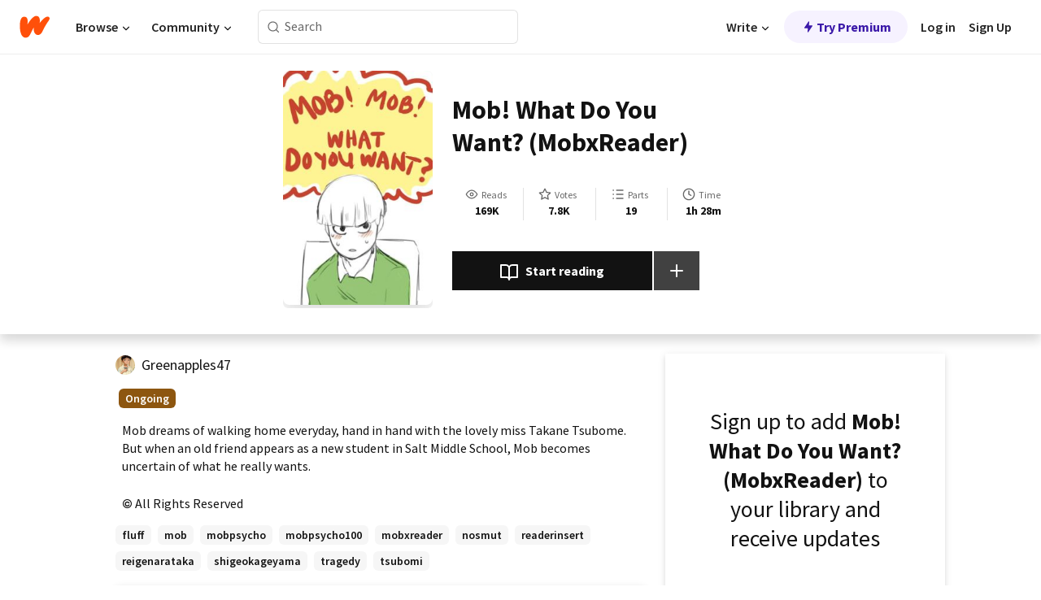

--- FILE ---
content_type: text/html; charset=utf-8
request_url: https://www.wattpad.com/story/81141311-mob-what-do-you-want-mobxreader
body_size: 22361
content:
<!DOCTYPE html><html lang="en-US" dir="ltr"><head><meta charSet="utf-8"/><meta name="viewport" content="width=device-width,initial-scale=1"/><link rel="canonical" href="https://www.wattpad.com/story/81141311-mob-what-do-you-want-mobxreader"/><meta name="description" content="Mob dreams of walking home everyday, hand in hand with the lovely miss Takane Tsubome. But when an old friend appears as a new student in Salt Middle School, M..."/><meta name="keywords" content="fluff,mob,mobpsycho,mobpsycho100,mobxreader,nosmut,readerinsert,reigenarataka,shigeokageyama,tragedy,tsubomi,Fanfiction"/><meta name="robots" content="noindex,follow"/><meta property="fb:pages" content="127093020051"/><meta property="og:title" content="Mob! What Do You Want? (MobxReader)"/><meta property="og:url" content="https://www.wattpad.com/story/81141311-mob-what-do-you-want-mobxreader"/><meta property="og:description" content="Mob dreams of walking home everyday, hand in hand with the lovely miss Takane Tsubome. But when an old friend appears a..."/><meta property="og:image" content="https://img.wattpad.com/cover/81141311-256-k589324.jpg"/><meta property="og:site_name" content="Wattpad"/><title>Mob! What Do You Want? (MobxReader) - Haru - Wattpad</title><script type="application/ld+json">{"@context":"http://schema.org","@type":"Article","about":"Fanfiction","author":{"name":"Haru","url":"https://www.wattpad.com/user/Greenapples47"},"accountablePerson":{"name":"Haru","url":"https://www.wattpad.com/user/Greenapples47"},"copyrightHolder":{"name":"Haru","url":"https://www.wattpad.com/user/Greenapples47"},"copyrightYear":"2016","dateCreated":"2016-08-10","datePublished":"2016-08-10","dateModified":"2020-01-07","description":"Mob dreams of walking home everyday, hand in hand with the lovely miss Takane Tsubome. But when an old friend appears as a new student in Salt Middle School, Mob becomes uncertain of what he really wants.","commentCount":5870,"discussionUrl":"https://www.wattpad.com/story/81141311-mob-what-do-you-want-mobxreader#story-tabs","genre":"https://www.wattpad.com/stories/fanfiction","headline":"Mob! What Do You Want? (MobxReader)","inLanguage":"en_US","interactionStatistic":169353,"isAccessibleForFree":true,"isFamilyFriendly":true,"keywords":"fluff,mob,mobpsycho,mobpsycho100,mobxreader,nosmut,readerinsert,reigenarataka,shigeokageyama,tragedy,tsubomi,Fanfiction,eBooks,reading,stories,fiction","publisher":{"@type":"Organization","name":"Wattpad","legalName":"Wattpad Corp","foundingDate":"2006","foundingLocation":"Toronto, Ontario, Canada","areaServed":"Global","logo":{"@type":"ImageObject","url":"https://www.wattpad.com/img/logos/wp-logo-orange.png"},"url":"https://www.wattpad.com"},"publishingPrinciples":"https://support.wattpad.com/hc/en-us/articles/200774334-Content-Guidelines","thumbnailUrl":"https://img.wattpad.com/cover/81141311-256-k589324.jpg","typicalAgeRange":"13-","image":"https://img.wattpad.com/cover/81141311-256-k589324.jpg","name":"Mob! What Do You Want? (MobxReader)","url":"https://www.wattpad.com/story/81141311-mob-what-do-you-want-mobxreader","mainEntityOfPage":{"@type":"WebPage","@id":"https://www.wattpad.com/story/81141311-mob-what-do-you-want-mobxreader"}}</script><link rel="stylesheet" href="/wp-web-assets/build/css-bundle-NVG5DBZM.css"/><link rel="preload" as="font" href="/wp-web-assets/fonts/Source_Sans_Pro/SourceSansPro-Regular.ttf" crossorigin="anonymous"/><link rel="preload" as="font" href="/wp-web-assets/fonts/Source_Sans_Pro/SourceSansPro-SemiBold.ttf" crossorigin="anonymous"/><link rel="stylesheet" href="/wp-web-assets/build/_assets/fonts-XNHMJ6ZM.css"/><link rel="stylesheet" href="/wp-web-assets/build/_assets/tokens-2GVK43A7.css"/><link rel="stylesheet" href="/wp-web-assets/build/_assets/main-PXKQW5MQ.css"/><link rel="stylesheet" href="/wp-web-assets/build/_assets/react-tooltip-HIHMAPNF.css"/><link rel="stylesheet" href="/wp-web-assets/build/_assets/splide.min-AQNS3YPQ.css"/><script type="text/javascript">window.dataLayer=[];</script><script>window.wattpad={"userCountryCode":"US","testGroups":{"SPECIAL_AD_EXEMPT":false,"USE_IMAGE_MOD":false,"GDPR_ADS_EXPERIENCE":false,"USE_33ACROSS":false,"EXCLUDE_PREBID_PARTNERS":false,"DELAY_ADS":false,"PREBID_BETA":false,"USE_KEVEL":true,"USE_AFP":false,"ADS_IN_WATTPAD_ORIGINALS":true,"IS_IN_MATURE_GATING":false,"IS_SERIES_REDESIGN":true,"IS_FREE_ORIGINALS_EXPERIMENT":true,"IS_WATTYS_SHORTLIST":false,"IS_WRITER_STORY_NEW_MIGRATION":false,"USE_ADS_ELIGIBILITY":true,"IS_PROMOTED_READING_LIST":false,"IS_NEW_UPDATES_PAGE":false,"IS_IN_CHECK_ADS_READINESS":false,"IS_SOCIAL_FEED":false,"IS_STORY_PAGE_REDESIGN":false},"currentUser":null,"deviceType":"desktop","revision":"1f83f941bfea04c2e218385629ab64bcaab82191","categoryList":{"0":"genre-uncategorized","1":"genre-teen-fiction","2":"genre-poetry","3":"genre-fantasy","4":"genre-romance","5":"genre-science-fiction","6":"genre-fanfiction","7":"genre-humor","8":"genre-mystery-thriller","9":"genre-horror","10":"genre-classics","11":"genre-adventure","12":"genre-paranormal","13":"genre-spiritual","14":"genre-action","16":"genre-non-fiction","17":"genre-short-stories","18":"genre-vampire","19":"genre-random","21":"genre-general-fiction","22":"genre-werewolf","23":"genre-historical-fiction","24":"genre-chick-lit"},"isWpWeb":true,"afpConfig":{"hostAccountId":"pub-9506570645588245"},"canvaApiKey":"gpJZaH8RjnukEBMR5tYrmnsY"}</script><script src="https://accounts.google.com/gsi/client" async="" defer=""></script></head><body class="theme-6"><noscript><iframe src="//www.googletagmanager.com/ns.html?id=GTM-WD9JLB" height="0" width="0" style="display:none;visibility:hidden" title="Needed for jsx-Ally complaint" aria-hidden="true"></iframe></noscript><div id="g_id_onload" data-client_id="819350800788-s42oc45ge5shd8hkimbj2broh7l6j7h6.apps.googleusercontent.com" data-login_uri="https://www.wattpad.com/auth/google-auth?nextUrl=%2Fstory%2F81141311-mob-what-do-you-want-mobxreader" data-is_one_tap="true" data-cancel_on_tap_outside="false" data-use_fedcm_for_prompt="true"></div><div><header class="_07XRA oUExN"><nav class="gMmKF"><ul class="sGq-H"><li class="Gzeg3"><a class="zIi3k" href="https://www.wattpad.com" title="Wattpad Home" aria-label="Home"><img class="At9TR" src="/wp-web-assets/images/wattpad-logo.svg" alt="Wattpad Logo" data-testid="wp-logo-orange"/></a></li><li class="NkmE9 jDGZF"><div id="discover-dropdown" class="avnzx false KE7WT" data-testid="discover-dropdown"><button class="DMdhq OCdPW">Browse<img class="S1mMa" src="/wp-web-assets/images/wp-chevron-down.svg" alt="" data-testid="wp_chevron_down"/></button></div></li><li class="NkmE9"><div id="community-dropdown" class="avnzx false KE7WT" data-testid="community-dropdown"><button class="DMdhq OCdPW">Community<img class="S1mMa" src="/wp-web-assets/images/wp-chevron-down.svg" alt="" data-testid="wp_chevron_down"/></button></div></li></ul></nav><div class="lXfdp gMmKF"><div class="wDLq1"><form class="VOZUu" action="/getmobile" method="post" role="search" name="search"><button class="_8r2SK U-dRJ" type="submit" aria-label="Search"><svg xmlns="http://www.w3.org/2000/svg" width="15" height="15" viewBox="0 0 15 15" fill="none"><path fill-rule="evenodd" clip-rule="evenodd" d="M1.5999 6.49844C1.5999 3.79224 3.79371 1.59844 6.4999 1.59844C9.2061 1.59844 11.3999 3.79224 11.3999 6.49844C11.3999 9.20463 9.2061 11.3984 6.4999 11.3984C3.79371 11.3984 1.5999 9.20463 1.5999 6.49844ZM6.4999 0.398438C3.13097 0.398438 0.399902 3.1295 0.399902 6.49844C0.399902 9.86737 3.13097 12.5984 6.4999 12.5984C7.99441 12.5984 9.36338 12.061 10.4241 11.1688C10.4515 11.2618 10.5019 11.3494 10.5752 11.4227L13.0501 13.8976C13.2844 14.1319 13.6643 14.1319 13.8986 13.8976C14.133 13.6633 14.133 13.2834 13.8986 13.0491L11.4238 10.5742C11.3504 10.5008 11.2629 10.4505 11.1699 10.423C12.0623 9.36227 12.5999 7.99313 12.5999 6.49844C12.5999 3.1295 9.86884 0.398438 6.4999 0.398438Z" fill="#121212" fill-opacity="0.64"></path></svg></button><input class="_6Hiiv" type="text" placeholder="Search" name="query" autoComplete="off"/></form></div></div><div class="ZFD-B gMmKF"><ul class="sGq-H"><li class="NkmE9 oAArJ"><div id="writer-opportunities-dropdown" class="avnzx false KE7WT" data-testid="writer-opportunities-dropdown"><button class="DMdhq OCdPW">Write<img class="S1mMa" src="/wp-web-assets/images/wp-chevron-down.svg" alt="" data-testid="wp_chevron_down"/></button></div></li><li class="oAArJ"><button class="_5FXgC"><span class="ahwLl"><svg xmlns="http://www.w3.org/2000/svg" width="20" height="20" viewBox="0 0 20 20" fill="none"><path d="M9.38562 11.778L8.95363 16.0545C8.89557 16.6292 9.64434 16.8996 9.96699 16.4205L14.9043 9.08896C15.1528 8.72003 14.8884 8.2233 14.4436 8.2233H10.6144L11.0464 3.94683C11.1044 3.37214 10.3557 3.10166 10.033 3.58077L5.09567 10.9123C4.84721 11.2813 5.11159 11.778 5.55639 11.778H9.38562Z" fill="var(--ds-base-2-60)"></path></svg></span>Try Premium</button></li></ul><div class="YJeR-"><ul class="At9TR sGq-H"><li class="T7-fP NkmE9"><button class="Rer7C transparent-button iUT2X">Log in</button></li><li class="NkmE9"><button class="Rer7C transparent-button iUT2X">Sign Up</button></li></ul><a href="https://www.wattpad.com/login" rel="noopener noreferrer" class="ab56F"><button class="undefined "><svg width="16" height="16" viewBox="0 0 24 24" fill="none" stroke="#6f6f6f" stroke-width="2" aria-hidden="true" stroke-linecap="round" stroke-linejoin="round"><path d="M20 21v-2a4 4 0 0 0-4-4H8a4 4 0 0 0-4 4v2"></path><circle cx="12" cy="7" r="4"></circle></svg></button></a></div></div><nav data-testid="mobile-header" class="LGHtv"><div class="LMr2z"><a class="_6tefj" href="https://www.wattpad.com" aria-label="Home"><img class="zIi3k" width="32" height="25" src="/wp-web-assets/images/wattpad-logo.svg" alt="Wattpad Logo" data-testid="logo"/></a><a class="_6tefj" href="https://www.wattpad.com/search" data-testid="search" aria-label="Search"><img src="/wp-web-assets/images/wp-search.svg" alt=""/></a></div></nav></header></div><div class="wE73O" data-testid="story-details-page"><div class="d7R1Y"><div class="_4Rj99"><div class="coverWrapper__t2Ve8" data-testid="cover"><img class="cover__BlyZa" src="https://img.wattpad.com/cover/81141311-256-k589324.jpg" alt="Story cover for Mob! What Do You Want? (MobxReader) by Greenapples47" data-testid="image"/></div></div><div class="Qm-Xt"><div class="-ydhR"><div class="gF-N5">Mob! What Do You Want? (MobxReader)</div></div><div class="YPkBj"><div class="Sz3nA"><img src="https://img.wattpad.com/useravatar/Greenapples47.128.39778.jpg" aria-hidden="true" alt="" class="avatar__Ygp0_ avatar_sm__zq5iO"/><div class="af6dp"><a href="https://www.wattpad.com/user/Greenapples47" aria-label="by Greenapples47. Tap to go to the author&#x27;s profile page." class="SjGa2">Greenapples47</a></div></div></div><div class="SFcPk"><ul class="n0iXe"><li class="_0jt-y"><div class="uG9U1"><svg width="16" height="16" fill="none" xmlns="http://www.w3.org/2000/svg" viewBox="0 0 24 24" role="img" aria-labelledby="" aria-hidden="false"><title id="">WpView</title><path d="M1.82 10.357c-.353.545-.594.975-.723 1.233a.916.916 0 0 0 0 .82c.129.258.37.688.723 1.233a18.78 18.78 0 0 0 2.063 2.65C6.19 18.754 8.902 20.25 12 20.25c3.098 0 5.81-1.497 8.117-3.956a18.784 18.784 0 0 0 2.063-2.65c.352-.546.594-.976.723-1.234a.916.916 0 0 0 0-.82c-.129-.258-.37-.688-.723-1.233a18.786 18.786 0 0 0-2.063-2.65C17.81 5.246 15.098 3.75 12 3.75c-3.098 0-5.81 1.496-8.117 3.956a18.782 18.782 0 0 0-2.063 2.65Zm3.4 4.683A16.969 16.969 0 0 1 2.963 12a16.97 16.97 0 0 1 2.259-3.04C7.21 6.837 9.484 5.585 12 5.585c2.517 0 4.788 1.253 6.78 3.377A16.973 16.973 0 0 1 21.037 12a16.97 16.97 0 0 1-2.259 3.04c-1.99 2.122-4.262 3.376-6.779 3.376-2.516 0-4.788-1.254-6.78-3.377Z" fill="#121212"></path><path d="M8.333 12a3.667 3.667 0 1 0 7.334 0 3.667 3.667 0 0 0-7.334 0Zm5.5 0a1.833 1.833 0 1 1-3.666 0 1.833 1.833 0 0 1 3.666 0Z" fill="#121212"></path></svg><span class="_6picm" aria-hidden="true">Reads</span></div><span class="sr-only">Reads 169,353</span><div class="stats-value"><div aria-hidden="true" data-testid="stats-value-container"><div data-tip="169,353" data-tooltip-id="story-stat-tooltip" data-tooltip-html="169,353" data-testid="tooltip"><span class="sr-only">169,353</span><span class="_5TZHL ixBb9" aria-hidden="true" data-testid="stats-value">169K</span></div></div></div></li><li class="_0jt-y"><div class="uG9U1"><svg width="16" height="16" fill="none" xmlns="http://www.w3.org/2000/svg" viewBox="0 0 24 24" role="img" aria-labelledby="" aria-hidden="false"><title id="">WpVote</title><path d="M9.807 8.703a1 1 0 0 1-.752.547l-4.907.717 3.55 3.457a1 1 0 0 1 .288.885l-.838 4.883 4.386-2.307a1 1 0 0 1 .931 0l4.387 2.307-.838-4.883a1 1 0 0 1 .288-.885l3.55-3.457-4.907-.717a1 1 0 0 1-.752-.547L12 4.259 9.807 8.703ZM8.246 7.347l2.857-5.79a1 1 0 0 1 1.794 0l2.857 5.79 6.39.934a1 1 0 0 1 .554 1.705l-4.624 4.503 1.091 6.362a1 1 0 0 1-1.45 1.054L12 18.9l-5.715 3.005a1 1 0 0 1-1.45-1.054l1.09-6.361-4.623-4.504a1 1 0 0 1 .553-1.705l6.39-.934Z" fill="#121212"></path></svg><span class="_6picm" aria-hidden="true">Votes</span></div><span class="sr-only">Votes 7,874</span><div class="stats-value"><div aria-hidden="true" data-testid="stats-value-container"><div data-tip="7,874" data-tooltip-id="story-stat-tooltip" data-tooltip-html="7,874" data-testid="tooltip"><span class="sr-only">7,874</span><span class="_5TZHL ixBb9" aria-hidden="true" data-testid="stats-value">7.8K</span></div></div></div></li><li class="_0jt-y"><div class="uG9U1"><svg width="16" height="16" fill="none" xmlns="http://www.w3.org/2000/svg" viewBox="0 0 24 24" role="img" aria-labelledby="" aria-hidden="false"><title id="">WpPart</title><path d="M8.25 4.5c0 .69.56 1.25 1.25 1.25h11.25a1.25 1.25 0 1 0 0-2.5H9.5c-.69 0-1.25.56-1.25 1.25ZM3.25 5.75a1.25 1.25 0 1 0 0-2.5 1.25 1.25 0 0 0 0 2.5ZM4.5 12A1.25 1.25 0 1 1 2 12a1.25 1.25 0 0 1 2.5 0ZM4.5 19.5a1.25 1.25 0 1 1-2.5 0 1.25 1.25 0 0 1 2.5 0ZM8.25 12c0 .69.56 1.25 1.25 1.25h11.25a1.25 1.25 0 1 0 0-2.5H9.5c-.69 0-1.25.56-1.25 1.25ZM9.5 20.75a1.25 1.25 0 1 1 0-2.5h11.25a1.25 1.25 0 0 1 0 2.5H9.5Z" fill="#121212"></path></svg><span class="_6picm" aria-hidden="true">Parts</span></div><span class="sr-only">Parts 19</span><div class="stats-value"><div aria-hidden="true" data-testid="stats-value-container"><div data-tip="19" data-tooltip-id="story-stat-tooltip" data-tooltip-html="19" data-testid="tooltip"><span class="sr-only">19</span><span class="_5TZHL ixBb9" aria-hidden="true" data-testid="stats-value">19</span></div></div></div></li><li class="_0jt-y"><div class="uG9U1"><svg width="16" height="16" fill="none" xmlns="http://www.w3.org/2000/svg" viewBox="0 0 24 24" role="img" aria-labelledby="" aria-hidden="false"><title id="">WpHistory</title><path d="M1 12c0 6.075 4.925 11 11 11s11-4.925 11-11S18.075 1 12 1 1 5.925 1 12Zm20 0a9 9 0 1 1-18 0 9 9 0 0 1 18 0Z" fill="#121212"></path><path d="m13 11.382 3.447 1.724a1 1 0 1 1-.894 1.788l-4-2A1 1 0 0 1 11 12V6a1 1 0 1 1 2 0v5.382Z" fill="#121212"></path></svg><span class="_6picm" aria-hidden="true">Time</span></div><span class="sr-only">Time 1h 28m</span><div aria-hidden="true" data-testid="stats-value-container"><div data-tip="1 hours, 28 minutes" data-tooltip-id="story-stat-tooltip" data-tooltip-html="1 hours, 28 minutes" data-testid="tooltip"><span class="sr-only">1 hours, 28 minutes</span><span class="_5TZHL ixBb9" aria-hidden="true" data-testid="stats-value">1h 28m</span></div></div></li></ul></div><div class="B-FR9"></div><div class="DvIFF"><div class=""><div class="poCqz"><button class="_4uQ4i" aria-label="Start reading"><svg width="24" height="24" fill="none" xmlns="http://www.w3.org/2000/svg" viewBox="0 0 24 24" role="img" aria-labelledby="" aria-hidden="false"><title id="">WpRead</title><path d="M2 2a1 1 0 0 0-1 1v15a1 1 0 0 0 1 1h7a2 2 0 0 1 2 2 1 1 0 1 0 2 0 2 2 0 0 1 2-2h7a1 1 0 0 0 1-1V3a1 1 0 0 0-1-1h-6a5 5 0 0 0-4 2 5 5 0 0 0-4-2H2Zm11 15.536V7a3 3 0 0 1 3-3h5v13h-6a4 4 0 0 0-2 .536Zm-2 0A4 4 0 0 0 9 17H3V4h5a3 3 0 0 1 3 3v10.536Z" fill="#121212"></path></svg>Start reading</button><div class="yyH-R"><button aria-label="Add story to..." class="q-KBX" aria-disabled="true" tabindex="-1"><svg width="24" height="24" viewBox="0 0 24 24" fill="none" stroke="var(--ds-neutral-00)" stroke-width="2" aria-hidden="true" stroke-linecap="round" stroke-linejoin="round"><g><line x1="12" y1="5" x2="12" y2="19"></line><line x1="5" y1="12" x2="19" y2="12"></line></g></svg></button></div></div></div></div></div></div><div class="yxqu6"><div class="xUdRs"><div class="_1hSgk"><ul class="n0iXe"><li class="_0jt-y"><div class="uG9U1"><svg width="16" height="16" fill="none" xmlns="http://www.w3.org/2000/svg" viewBox="0 0 24 24" role="img" aria-labelledby="" aria-hidden="false"><title id="">WpView</title><path d="M1.82 10.357c-.353.545-.594.975-.723 1.233a.916.916 0 0 0 0 .82c.129.258.37.688.723 1.233a18.78 18.78 0 0 0 2.063 2.65C6.19 18.754 8.902 20.25 12 20.25c3.098 0 5.81-1.497 8.117-3.956a18.784 18.784 0 0 0 2.063-2.65c.352-.546.594-.976.723-1.234a.916.916 0 0 0 0-.82c-.129-.258-.37-.688-.723-1.233a18.786 18.786 0 0 0-2.063-2.65C17.81 5.246 15.098 3.75 12 3.75c-3.098 0-5.81 1.496-8.117 3.956a18.782 18.782 0 0 0-2.063 2.65Zm3.4 4.683A16.969 16.969 0 0 1 2.963 12a16.97 16.97 0 0 1 2.259-3.04C7.21 6.837 9.484 5.585 12 5.585c2.517 0 4.788 1.253 6.78 3.377A16.973 16.973 0 0 1 21.037 12a16.97 16.97 0 0 1-2.259 3.04c-1.99 2.122-4.262 3.376-6.779 3.376-2.516 0-4.788-1.254-6.78-3.377Z" fill="#121212"></path><path d="M8.333 12a3.667 3.667 0 1 0 7.334 0 3.667 3.667 0 0 0-7.334 0Zm5.5 0a1.833 1.833 0 1 1-3.666 0 1.833 1.833 0 0 1 3.666 0Z" fill="#121212"></path></svg><span class="_6picm" aria-hidden="true">Reads</span></div><span class="sr-only">Reads 169,353</span><div class="stats-value"><div aria-hidden="true" data-testid="stats-value-container"><div data-tip="169,353" data-tooltip-id="story-stat-tooltip" data-tooltip-html="169,353" data-testid="tooltip"><span class="sr-only">169,353</span><span class="_5TZHL ixBb9" aria-hidden="true" data-testid="stats-value">169K</span></div></div></div></li><li class="_0jt-y"><div class="uG9U1"><svg width="16" height="16" fill="none" xmlns="http://www.w3.org/2000/svg" viewBox="0 0 24 24" role="img" aria-labelledby="" aria-hidden="false"><title id="">WpVote</title><path d="M9.807 8.703a1 1 0 0 1-.752.547l-4.907.717 3.55 3.457a1 1 0 0 1 .288.885l-.838 4.883 4.386-2.307a1 1 0 0 1 .931 0l4.387 2.307-.838-4.883a1 1 0 0 1 .288-.885l3.55-3.457-4.907-.717a1 1 0 0 1-.752-.547L12 4.259 9.807 8.703ZM8.246 7.347l2.857-5.79a1 1 0 0 1 1.794 0l2.857 5.79 6.39.934a1 1 0 0 1 .554 1.705l-4.624 4.503 1.091 6.362a1 1 0 0 1-1.45 1.054L12 18.9l-5.715 3.005a1 1 0 0 1-1.45-1.054l1.09-6.361-4.623-4.504a1 1 0 0 1 .553-1.705l6.39-.934Z" fill="#121212"></path></svg><span class="_6picm" aria-hidden="true">Votes</span></div><span class="sr-only">Votes 7,874</span><div class="stats-value"><div aria-hidden="true" data-testid="stats-value-container"><div data-tip="7,874" data-tooltip-id="story-stat-tooltip" data-tooltip-html="7,874" data-testid="tooltip"><span class="sr-only">7,874</span><span class="_5TZHL ixBb9" aria-hidden="true" data-testid="stats-value">7.8K</span></div></div></div></li><li class="_0jt-y"><div class="uG9U1"><svg width="16" height="16" fill="none" xmlns="http://www.w3.org/2000/svg" viewBox="0 0 24 24" role="img" aria-labelledby="" aria-hidden="false"><title id="">WpPart</title><path d="M8.25 4.5c0 .69.56 1.25 1.25 1.25h11.25a1.25 1.25 0 1 0 0-2.5H9.5c-.69 0-1.25.56-1.25 1.25ZM3.25 5.75a1.25 1.25 0 1 0 0-2.5 1.25 1.25 0 0 0 0 2.5ZM4.5 12A1.25 1.25 0 1 1 2 12a1.25 1.25 0 0 1 2.5 0ZM4.5 19.5a1.25 1.25 0 1 1-2.5 0 1.25 1.25 0 0 1 2.5 0ZM8.25 12c0 .69.56 1.25 1.25 1.25h11.25a1.25 1.25 0 1 0 0-2.5H9.5c-.69 0-1.25.56-1.25 1.25ZM9.5 20.75a1.25 1.25 0 1 1 0-2.5h11.25a1.25 1.25 0 0 1 0 2.5H9.5Z" fill="#121212"></path></svg><span class="_6picm" aria-hidden="true">Parts</span></div><span class="sr-only">Parts 19</span><div class="stats-value"><div aria-hidden="true" data-testid="stats-value-container"><div data-tip="19" data-tooltip-id="story-stat-tooltip" data-tooltip-html="19" data-testid="tooltip"><span class="sr-only">19</span><span class="_5TZHL ixBb9" aria-hidden="true" data-testid="stats-value">19</span></div></div></div></li><li class="_0jt-y"><div class="uG9U1"><svg width="16" height="16" fill="none" xmlns="http://www.w3.org/2000/svg" viewBox="0 0 24 24" role="img" aria-labelledby="" aria-hidden="false"><title id="">WpHistory</title><path d="M1 12c0 6.075 4.925 11 11 11s11-4.925 11-11S18.075 1 12 1 1 5.925 1 12Zm20 0a9 9 0 1 1-18 0 9 9 0 0 1 18 0Z" fill="#121212"></path><path d="m13 11.382 3.447 1.724a1 1 0 1 1-.894 1.788l-4-2A1 1 0 0 1 11 12V6a1 1 0 1 1 2 0v5.382Z" fill="#121212"></path></svg><span class="_6picm" aria-hidden="true">Time</span></div><span class="sr-only">Time 1h 28m</span><div aria-hidden="true" data-testid="stats-value-container"><div data-tip="1 hours, 28 minutes" data-tooltip-id="story-stat-tooltip" data-tooltip-html="1 hours, 28 minutes" data-testid="tooltip"><span class="sr-only">1 hours, 28 minutes</span><span class="_5TZHL ixBb9" aria-hidden="true" data-testid="stats-value">1h 28m</span></div></div></li></ul></div><div class="bR7B3"></div><div data-testid="story-badges"><div class="_5g5R0"><div class="Sz3nA"><img src="https://img.wattpad.com/useravatar/Greenapples47.128.39778.jpg" aria-hidden="true" alt="" class="avatar__Ygp0_ avatar_sm__zq5iO"/><div class="af6dp"><a href="https://www.wattpad.com/user/Greenapples47" aria-label="by Greenapples47. Tap to go to the author&#x27;s profile page." class="SjGa2">Greenapples47</a></div></div></div><div class="dHyYa"><div class="_2-rOR" data-tooltip-id="badge-tooltip" data-tooltip-html="First published
    &lt;strong&gt;Aug 10, 2016&lt;/strong&gt;" data-for="publish-date" aria-describedby="publish-date" aria-hidden="true" data-testid="completed-tag"><div class="pill__pziVI solid-variant__RGER9 default-size__BJ5Po base-5-accent__HmbE0 square-shape__V66Yy gap-for-default-pill__d6nVx"><span class="typography-label-small-semi">Ongoing</span></div></div><span class="sr-only">Ongoing, First published Aug 10, 2016</span></div></div><div class="CEEJt yIE4y"><div class="yl-VP" data-testid="tag-carousel"><a class="no-text-decoration-on-focus no-text-decoration-on-hover XZbAz pill__pziVI light-variant__fymht default-size__BJ5Po default-accent__YcamO square-shape__V66Yy clickable__llABU gap-for-default-pill__d6nVx" href="https://www.wattpad.com/stories/fluff"><span class="typography-label-small-semi">fluff</span></a><a class="no-text-decoration-on-focus no-text-decoration-on-hover XZbAz pill__pziVI light-variant__fymht default-size__BJ5Po default-accent__YcamO square-shape__V66Yy clickable__llABU gap-for-default-pill__d6nVx" href="https://www.wattpad.com/stories/mob"><span class="typography-label-small-semi">mob</span></a><a class="no-text-decoration-on-focus no-text-decoration-on-hover XZbAz pill__pziVI light-variant__fymht default-size__BJ5Po default-accent__YcamO square-shape__V66Yy clickable__llABU gap-for-default-pill__d6nVx" href="https://www.wattpad.com/stories/mobpsycho"><span class="typography-label-small-semi">mobpsycho</span></a><a class="no-text-decoration-on-focus no-text-decoration-on-hover XZbAz pill__pziVI light-variant__fymht default-size__BJ5Po default-accent__YcamO square-shape__V66Yy clickable__llABU gap-for-default-pill__d6nVx" href="https://www.wattpad.com/stories/mobpsycho100"><span class="typography-label-small-semi">mobpsycho100</span></a><a class="no-text-decoration-on-focus no-text-decoration-on-hover XZbAz pill__pziVI light-variant__fymht default-size__BJ5Po default-accent__YcamO square-shape__V66Yy clickable__llABU gap-for-default-pill__d6nVx" href="https://www.wattpad.com/stories/mobxreader"><span class="typography-label-small-semi">mobxreader</span></a><a class="no-text-decoration-on-focus no-text-decoration-on-hover XZbAz pill__pziVI light-variant__fymht default-size__BJ5Po default-accent__YcamO square-shape__V66Yy clickable__llABU gap-for-default-pill__d6nVx" href="https://www.wattpad.com/stories/nosmut"><span class="typography-label-small-semi">nosmut</span></a><a class="no-text-decoration-on-focus no-text-decoration-on-hover XZbAz pill__pziVI light-variant__fymht default-size__BJ5Po default-accent__YcamO square-shape__V66Yy clickable__llABU gap-for-default-pill__d6nVx" href="https://www.wattpad.com/stories/readerinsert"><span class="typography-label-small-semi">readerinsert</span></a><a class="no-text-decoration-on-focus no-text-decoration-on-hover XZbAz pill__pziVI light-variant__fymht default-size__BJ5Po default-accent__YcamO square-shape__V66Yy clickable__llABU gap-for-default-pill__d6nVx" href="https://www.wattpad.com/stories/reigenarataka"><span class="typography-label-small-semi">reigenarataka</span></a><a class="no-text-decoration-on-focus no-text-decoration-on-hover XZbAz pill__pziVI light-variant__fymht default-size__BJ5Po default-accent__YcamO square-shape__V66Yy clickable__llABU gap-for-default-pill__d6nVx" href="https://www.wattpad.com/stories/shigeokageyama"><span class="typography-label-small-semi">shigeokageyama</span></a><a class="no-text-decoration-on-focus no-text-decoration-on-hover XZbAz pill__pziVI light-variant__fymht default-size__BJ5Po default-accent__YcamO square-shape__V66Yy clickable__llABU gap-for-default-pill__d6nVx" href="https://www.wattpad.com/stories/tragedy"><span class="typography-label-small-semi">tragedy</span></a><a class="no-text-decoration-on-focus no-text-decoration-on-hover XZbAz pill__pziVI light-variant__fymht default-size__BJ5Po default-accent__YcamO square-shape__V66Yy clickable__llABU gap-for-default-pill__d6nVx" href="https://www.wattpad.com/stories/tsubomi"><span class="typography-label-small-semi">tsubomi</span></a></div></div><div class="glL-c"><pre class="mpshL _6pPkw">Mob dreams of walking home everyday, hand in hand with the lovely miss Takane Tsubome. But when an old friend appears as a new student in Salt Middle School, Mob becomes uncertain of what he really wants.<div class="DxZKg" data-testid="copyright"><span class="JP3pz" aria-hidden="true"></span>All Rights Reserved</div></pre><div class="UKpi5"><button class="b6GrN">Read more</button></div></div><div class="F8LJw"><div class="aVlTH I3p30"><div class="yl-VP" data-testid="tag-carousel"><a class="no-text-decoration-on-focus no-text-decoration-on-hover XZbAz pill__pziVI light-variant__fymht default-size__BJ5Po default-accent__YcamO square-shape__V66Yy clickable__llABU gap-for-default-pill__d6nVx" href="https://www.wattpad.com/stories/fluff"><span class="typography-label-small-semi">fluff</span></a><a class="no-text-decoration-on-focus no-text-decoration-on-hover XZbAz pill__pziVI light-variant__fymht default-size__BJ5Po default-accent__YcamO square-shape__V66Yy clickable__llABU gap-for-default-pill__d6nVx" href="https://www.wattpad.com/stories/mob"><span class="typography-label-small-semi">mob</span></a><a class="no-text-decoration-on-focus no-text-decoration-on-hover XZbAz pill__pziVI light-variant__fymht default-size__BJ5Po default-accent__YcamO square-shape__V66Yy clickable__llABU gap-for-default-pill__d6nVx" href="https://www.wattpad.com/stories/mobpsycho"><span class="typography-label-small-semi">mobpsycho</span></a><a class="no-text-decoration-on-focus no-text-decoration-on-hover XZbAz pill__pziVI light-variant__fymht default-size__BJ5Po default-accent__YcamO square-shape__V66Yy clickable__llABU gap-for-default-pill__d6nVx" href="https://www.wattpad.com/stories/mobpsycho100"><span class="typography-label-small-semi">mobpsycho100</span></a><a class="no-text-decoration-on-focus no-text-decoration-on-hover XZbAz pill__pziVI light-variant__fymht default-size__BJ5Po default-accent__YcamO square-shape__V66Yy clickable__llABU gap-for-default-pill__d6nVx" href="https://www.wattpad.com/stories/mobxreader"><span class="typography-label-small-semi">mobxreader</span></a><a class="no-text-decoration-on-focus no-text-decoration-on-hover XZbAz pill__pziVI light-variant__fymht default-size__BJ5Po default-accent__YcamO square-shape__V66Yy clickable__llABU gap-for-default-pill__d6nVx" href="https://www.wattpad.com/stories/nosmut"><span class="typography-label-small-semi">nosmut</span></a><a class="no-text-decoration-on-focus no-text-decoration-on-hover XZbAz pill__pziVI light-variant__fymht default-size__BJ5Po default-accent__YcamO square-shape__V66Yy clickable__llABU gap-for-default-pill__d6nVx" href="https://www.wattpad.com/stories/readerinsert"><span class="typography-label-small-semi">readerinsert</span></a><a class="no-text-decoration-on-focus no-text-decoration-on-hover XZbAz pill__pziVI light-variant__fymht default-size__BJ5Po default-accent__YcamO square-shape__V66Yy clickable__llABU gap-for-default-pill__d6nVx" href="https://www.wattpad.com/stories/reigenarataka"><span class="typography-label-small-semi">reigenarataka</span></a><a class="no-text-decoration-on-focus no-text-decoration-on-hover XZbAz pill__pziVI light-variant__fymht default-size__BJ5Po default-accent__YcamO square-shape__V66Yy clickable__llABU gap-for-default-pill__d6nVx" href="https://www.wattpad.com/stories/shigeokageyama"><span class="typography-label-small-semi">shigeokageyama</span></a><a class="no-text-decoration-on-focus no-text-decoration-on-hover XZbAz pill__pziVI light-variant__fymht default-size__BJ5Po default-accent__YcamO square-shape__V66Yy clickable__llABU gap-for-default-pill__d6nVx" href="https://www.wattpad.com/stories/tragedy"><span class="typography-label-small-semi">tragedy</span></a><a class="no-text-decoration-on-focus no-text-decoration-on-hover XZbAz pill__pziVI light-variant__fymht default-size__BJ5Po default-accent__YcamO square-shape__V66Yy clickable__llABU gap-for-default-pill__d6nVx" href="https://www.wattpad.com/stories/tsubomi"><span class="typography-label-small-semi">tsubomi</span></a></div></div></div><div class="_01L-d"><div class="pPt69" data-testid="toc"><div class="_4dm37">Table of contents</div><div class="Y26Ib"><ul aria-label="story-parts"><li class=""><a href="https://www.wattpad.com/296381654-mob-what-do-you-want-mobxreader-an-ordinary-day" class="_6qJpE"><div class="vbUDq"><div class="o7jpT"><div class="a2GDZ" data-testid="new-part-icon"></div><div class="wpYp-">An Ordinary Day</div></div><div class="f0I9e"></div></div><div class="bSGSB">Wed, Aug 10, 2016</div></a></li><li class=""><a href="https://www.wattpad.com/296421470-mob-what-do-you-want-mobxreader-late-autumn" class="_6qJpE"><div class="vbUDq"><div class="o7jpT"><div class="a2GDZ" data-testid="new-part-icon"></div><div class="wpYp-">Late Autumn</div></div><div class="f0I9e"></div></div><div class="bSGSB">Wed, Aug 10, 2016</div></a></li><li class=""><a href="https://www.wattpad.com/296715902-mob-what-do-you-want-mobxreader-teleportation" class="_6qJpE"><div class="vbUDq"><div class="o7jpT"><div class="a2GDZ" data-testid="new-part-icon"></div><div class="wpYp-">Teleportation Magic</div></div><div class="f0I9e"></div></div><div class="bSGSB">Thu, Aug 11, 2016</div></a></li><li class=""><a href="https://www.wattpad.com/296991284-mob-what-do-you-want-mobxreader-the-usual" class="_6qJpE"><div class="vbUDq"><div class="o7jpT"><div class="a2GDZ" data-testid="new-part-icon"></div><div class="wpYp-">The Usual</div></div><div class="f0I9e"></div></div><div class="bSGSB">Fri, Aug 12, 2016</div></a></li><li class=""><a href="https://www.wattpad.com/299036790-mob-what-do-you-want-mobxreader-unfortunate-season" class="_6qJpE"><div class="vbUDq"><div class="o7jpT"><div class="a2GDZ" data-testid="new-part-icon"></div><div class="wpYp-">Unfortunate Season</div></div><div class="f0I9e"></div></div><div class="bSGSB">Wed, Aug 17, 2016</div></a></li><li class=""><a href="https://www.wattpad.com/305042526-mob-what-do-you-want-mobxreader-different-paths" class="_6qJpE"><div class="vbUDq"><div class="o7jpT"><div class="a2GDZ" data-testid="new-part-icon"></div><div class="wpYp-">Different Paths</div></div><div class="f0I9e"></div></div><div class="bSGSB">Tue, Aug 30, 2016</div></a></li><li class=""><a href="https://www.wattpad.com/306662166-mob-what-do-you-want-mobxreader-body-improvement" class="_6qJpE"><div class="vbUDq"><div class="o7jpT"><div class="a2GDZ" data-testid="new-part-icon"></div><div class="wpYp-">Body Improvement</div></div><div class="f0I9e"></div></div><div class="bSGSB">Sat, Sep 3, 2016</div></a></li><li class=""><a href="https://www.wattpad.com/307971348-mob-what-do-you-want-mobxreader-time" class="_6qJpE"><div class="vbUDq"><div class="o7jpT"><div class="a2GDZ" data-testid="new-part-icon"></div><div class="wpYp-">Time</div></div><div class="f0I9e"></div></div><div class="bSGSB">Tue, Sep 6, 2016</div></a></li><li class=""><a href="https://www.wattpad.com/319105219-mob-what-do-you-want-mobxreader-blooming" class="_6qJpE"><div class="vbUDq"><div class="o7jpT"><div class="a2GDZ" data-testid="new-part-icon"></div><div class="wpYp-">Blooming Friendship</div></div><div class="f0I9e"></div></div><div class="bSGSB">Thu, Oct 6, 2016</div></a></li><li class=""><a href="https://www.wattpad.com/328950718-mob-what-do-you-want-mobxreader-ramen-talk" class="_6qJpE"><div class="vbUDq"><div class="o7jpT"><div class="a2GDZ" data-testid="new-part-icon"></div><div class="wpYp-">Ramen Talk</div></div><div class="f0I9e"></div></div><div class="bSGSB">Tue, Nov 1, 2016</div></a></li><li class=""><a href="https://www.wattpad.com/333787705-mob-what-do-you-want-mobxreader-lecture" class="_6qJpE"><div class="vbUDq"><div class="o7jpT"><div class="a2GDZ" data-testid="new-part-icon"></div><div class="wpYp-">Lecture</div></div><div class="f0I9e"></div></div><div class="bSGSB">Mon, Nov 14, 2016</div></a></li><li class=""><a href="https://www.wattpad.com/344846157-mob-what-do-you-want-mobxreader-justice" class="_6qJpE"><div class="vbUDq"><div class="o7jpT"><div class="a2GDZ" data-testid="new-part-icon"></div><div class="wpYp-">Justice</div></div><div class="f0I9e"></div></div><div class="bSGSB">Mon, Dec 12, 2016</div></a></li><li class=""><a href="https://www.wattpad.com/344894477-mob-what-do-you-want-mobxreader-cry" class="_6qJpE"><div class="vbUDq"><div class="o7jpT"><div class="a2GDZ" data-testid="new-part-icon"></div><div class="wpYp-">Cry</div></div><div class="f0I9e"></div></div><div class="bSGSB">Mon, Dec 12, 2016</div></a></li><li class=""><a href="https://www.wattpad.com/354074329-mob-what-do-you-want-mobxreader-uncertainty" class="_6qJpE"><div class="vbUDq"><div class="o7jpT"><div class="a2GDZ" data-testid="new-part-icon"></div><div class="wpYp-">Uncertainty</div></div><div class="f0I9e"></div></div><div class="bSGSB">Tue, Jan 3, 2017</div></a></li><li class=""><a href="https://www.wattpad.com/376042942-mob-what-do-you-want-mobxreader-new-ways" class="_6qJpE"><div class="vbUDq"><div class="o7jpT"><div class="a2GDZ" data-testid="new-part-icon"></div><div class="wpYp-">New Ways</div></div><div class="f0I9e"></div></div><div class="bSGSB">Thu, Mar 2, 2017</div></a></li><li class=""><a href="https://www.wattpad.com/498411438-mob-what-do-you-want-mobxreader-mistake" class="_6qJpE"><div class="vbUDq"><div class="o7jpT"><div class="a2GDZ" data-testid="new-part-icon"></div><div class="wpYp-">Mistake</div></div><div class="f0I9e"></div></div><div class="bSGSB">Thu, Nov 23, 2017</div></a></li><li class=""><a href="https://www.wattpad.com/687755418-mob-what-do-you-want-mobxreader-unfamiliar-threat" class="_6qJpE"><div class="vbUDq"><div class="o7jpT"><div class="a2GDZ" data-testid="new-part-icon"></div><div class="wpYp-">Unfamiliar Threat</div></div><div class="f0I9e"></div></div><div class="bSGSB">Mon, Jan 28, 2019</div></a></li><li class=""><a href="https://www.wattpad.com/733452571-mob-what-do-you-want-mobxreader-feelings" class="_6qJpE"><div class="vbUDq"><div class="o7jpT"><div class="a2GDZ" data-testid="new-part-icon"></div><div class="wpYp-">Feelings</div></div><div class="f0I9e"></div></div><div class="bSGSB">Fri, May 17, 2019</div></a></li><li class=""><a href="https://www.wattpad.com/762305651-mob-what-do-you-want-mobxreader-reigen" class="_6qJpE"><div class="vbUDq"><div class="o7jpT"><div class="a2GDZ" data-testid="new-part-icon"></div><div class="wpYp-">Reigen</div></div><div class="f0I9e"></div></div><div class="bSGSB">Tue, Jan 7, 2020</div></a></li></ul></div></div></div><div class="_95DE-"><div class="wtwPy"><div class="sh6cp"><div class="ail-g"><div data-testid="collapsing-parts-icon"><svg width="32" height="32" viewBox="0 0 16 16" fill="var(--wp-neutral-1)" stroke="var(--wp-neutral-1)" stroke-width="1" aria-hidden="true" stroke-linecap="round" stroke-linejoin="round"><g><path fill-rule="evenodd" clip-rule="evenodd" d="M3.33366 4.66634C3.70185 4.66634 4.00033 4.36786 4.00033 3.99967C4.00033 3.63148 3.70185 3.33301 3.33366 3.33301C2.96547 3.33301 2.66699 3.63148 2.66699 3.99967C2.66699 4.36786 2.96547 4.66634 3.33366 4.66634ZM4.00033 7.99967C4.00033 8.36786 3.70185 8.66634 3.33366 8.66634C2.96547 8.66634 2.66699 8.36786 2.66699 7.99967C2.66699 7.63148 2.96547 7.33301 3.33366 7.33301C3.70185 7.33301 4.00033 7.63148 4.00033 7.99967ZM4.00033 11.9997C4.00033 12.3679 3.70185 12.6663 3.33366 12.6663C2.96547 12.6663 2.66699 12.3679 2.66699 11.9997C2.66699 11.6315 2.96547 11.333 3.33366 11.333C3.70185 11.333 4.00033 11.6315 4.00033 11.9997ZM6.00033 7.99967C6.00033 8.36786 6.2988 8.66634 6.66699 8.66634H12.667C13.0352 8.66634 13.3337 8.36786 13.3337 7.99967C13.3337 7.63148 13.0352 7.33301 12.667 7.33301H6.66699C6.2988 7.33301 6.00033 7.63148 6.00033 7.99967ZM6.66699 12.6663C6.2988 12.6663 6.00033 12.3679 6.00033 11.9997C6.00033 11.6315 6.2988 11.333 6.66699 11.333H12.667C13.0352 11.333 13.3337 11.6315 13.3337 11.9997C13.3337 12.3679 13.0352 12.6663 12.667 12.6663H6.66699ZM6.00033 3.99967C6.00033 4.36786 6.2988 4.66634 6.66699 4.66634H12.667C13.0352 4.66634 13.3337 4.36786 13.3337 3.99967C13.3337 3.63148 13.0352 3.33301 12.667 3.33301H6.66699C6.2988 3.33301 6.00033 3.63148 6.00033 3.99967Z"/></g></svg></div><p class="UV8WB">19 parts</p></div><button class="ZiVaQ">See all</button></div><div class="Y26Ib K9XZh"><ul aria-label="story-parts"><li class=""><a href="https://www.wattpad.com/687755418-mob-what-do-you-want-mobxreader-unfamiliar-threat" class="_6qJpE"><div class="vbUDq"><div class="o7jpT"><div class="a2GDZ" data-testid="new-part-icon"></div><div class="wpYp-">Unfamiliar Threat</div></div><div class="f0I9e"></div></div><div class="bSGSB">Mon, Jan 28, 2019</div></a></li><li class=""><a href="https://www.wattpad.com/733452571-mob-what-do-you-want-mobxreader-feelings" class="_6qJpE"><div class="vbUDq"><div class="o7jpT"><div class="a2GDZ" data-testid="new-part-icon"></div><div class="wpYp-">Feelings</div></div><div class="f0I9e"></div></div><div class="bSGSB">Fri, May 17, 2019</div></a></li><li class=""><a href="https://www.wattpad.com/762305651-mob-what-do-you-want-mobxreader-reigen" class="_6qJpE"><div class="vbUDq"><div class="o7jpT"><div class="a2GDZ" data-testid="new-part-icon"></div><div class="wpYp-">Reigen</div></div><div class="f0I9e"></div></div><div class="bSGSB">Tue, Jan 7, 2020</div></a></li></ul></div></div></div></div><div class="UQhI8"><div class="_5CG6D" data-testid="story-details-auth-form"><div class="czByr MsrWK YjyQM"><div class="SRRCw"><div class="p2vKb"><div class="_7Wax-"><div class="AYj-0">Sign up to add <strong>Mob! What Do You Want? (MobxReader)</strong> to your library and receive updates</div></div><div class="_5UcoB"><button class="h-8o8 UgztN"><img src="/wp-web-assets/images/google-login-color.png" alt="Google Login" class="eTY8Y" width="18" height="18" aria-hidden="true"/><span><span class="g-kpI">Sign up with Google</span></span></button><button class="h-8o8 UgztN"><img src="/wp-web-assets/images/facebook-login-color.png" alt="Facebook Login" class="eTY8Y" width="18" height="18" aria-hidden="true"/><span><span class="g-kpI">Sign up with Facebook</span></span></button></div><div class="fGOOt bb74a"><div class="e3NEx"></div><span class="HjRsn"> <!-- -->or<!-- --> </span><div class="e3NEx"></div></div><button class="bb74a button__Y70Pw primary-variant__NO4pv default-accent__Pc0Pm medium-size__CLqD3 clickable__iYXtN full-width__dXWyx with-padding__cVt72"><span class="background-overlay__mCEaX"></span>Sign up with email</button><button class="button__Y70Pw tertiary-variant__Y9kWU default-accent__Pc0Pm medium-size__CLqD3 clickable__iYXtN full-width__dXWyx with-padding__cVt72"><span class="background-overlay__mCEaX"></span>I already have an account</button></div></div></div></div><div data-testid="desktop-ad" class="aC2RF"></div><div data-testid="story-ranks-card"><a href="https://www.wattpad.com/story/81141311/rankings" aria-label="Number 1 in mobpsycho. Tap for all tag rankings for this story."><div class="oAS4a"><svg width="32" height="32" viewBox="0 0 32 32" fill="var(--wp-base-1)" stroke="var(--wp-neutral-1)" stroke-width="0" aria-hidden="true" stroke-linecap="round" stroke-linejoin="round" class="_7oZdu"><g><path fill-rule="evenodd" clip-rule="evenodd" d="M5.6001 11.1998C5.6001 5.45604 10.2563 0.799805 16.0001 0.799805C21.7439 0.799805 26.4001 5.45604 26.4001 11.1998C26.4001 16.9436 21.7439 21.5998 16.0001 21.5998C10.2563 21.5998 5.6001 16.9436 5.6001 11.1998ZM12.2383 16.3775L12.9567 12.1887L9.91334 9.2221L14.1192 8.61095L16.0001 4.7998L17.881 8.61095L22.0869 9.2221L19.0435 12.1887L19.7619 16.3775L16.0001 14.3998L12.2383 16.3775ZM11.2001 30.8975V22.2013C12.67 22.8435 14.2934 23.1998 16.0001 23.1998C17.9017 23.1998 19.7 22.7575 21.2978 21.9701V30.8975L16.2489 25.8486L11.2001 30.8975Z"/></g></svg><div class="Fjn-k"><span class="_-7ovN">#1<span class="KiCPc">mobpsycho</span></span></div><svg width="24" height="24" viewBox="0 0 24 24" fill="none" stroke="var(--wp-neutral-1)" stroke-width="2" aria-hidden="true" stroke-linecap="round" stroke-linejoin="round" class="_5dEjf"><g><polyline points="9 18 15 12 9 6"></polyline></g></svg></div></a></div><div><a href="https://support.wattpad.com/hc/en-us/articles/200774334-Content-Guidelines" target="_blank" rel="noopener noreferrer"><div class="oAS4a"><svg width="32" height="32" viewBox="0 0 32 32" fill="none" stroke="var(--wp-neutral-1)" stroke-width="3" aria-hidden="true" stroke-linecap="round" stroke-linejoin="round" class="x9VGX"><g><path d="M10 13a5 5 0 0 0 7.54.54l3-3a5 5 0 0 0-7.07-7.07l-1.72 1.71"></path><path d="M14 11a5 5 0 0 0-7.54-.54l-3 3a5 5 0 0 0 7.07 7.07l1.71-1.71"></path></g></svg><div class="Fjn-k"><span class="_-7ovN">Content Guidelines</span></div><svg width="24" height="24" viewBox="0 0 24 24" fill="none" stroke="var(--wp-neutral-1)" stroke-width="2" aria-hidden="true" stroke-linecap="round" stroke-linejoin="round" class="_5dEjf"><g><polyline points="9 18 15 12 9 6"></polyline></g></svg></div></a></div><div><button type="button" class="_2tWx0"><div class="oAS4a"><svg width="32" height="32" viewBox="0 0 32 32" fill="var(--wp-base-1)" stroke="var(--wp-neutral-1)" stroke-width="1" aria-hidden="true" stroke-linecap="round" stroke-linejoin="round" class="B0v-f"><g><path fill-rule="evenodd" clip-rule="evenodd" d="M0.333008 18.9997V2.99967C0.333008 2.64605 0.473484 2.30691 0.723532 2.05687C1.0163 1.7641 1.54299 1.41297 2.33782 1.09504C3.54157 0.613537 5.08449 0.333008 6.99967 0.333008C8.88843 0.333008 10.1765 0.701033 12.8282 1.76171C15.1765 2.70103 16.2218 2.99967 17.6663 2.99967C19.2512 2.99967 20.4582 2.7802 21.3378 2.42837C21.793 2.2463 22.0163 2.09743 22.0569 2.05687C22.8968 1.21691 24.333 1.8118 24.333 2.99967V18.9997C24.333 19.3533 24.1925 19.6924 23.9425 19.9425C23.6497 20.2353 23.123 20.5864 22.3282 20.9043C21.1244 21.3858 19.5815 21.6663 17.6663 21.6663C15.7776 21.6663 14.4895 21.2983 11.8378 20.2376C9.4895 19.2983 8.44426 18.9997 6.99967 18.9997C5.41486 18.9997 4.20777 19.2191 3.3282 19.571C3.20092 19.6219 3.09177 19.6702 2.99967 19.7143V28.333C2.99967 29.0694 2.40272 29.6663 1.66634 29.6663C0.929961 29.6663 0.333008 29.0694 0.333008 28.333V18.9997ZM6.99967 16.333C8.88842 16.333 10.1765 16.701 12.8282 17.7617C15.1765 18.701 16.2218 18.9997 17.6663 18.9997C19.2512 18.9997 20.4582 18.7802 21.3378 18.4284C21.4651 18.3775 21.5742 18.3291 21.6663 18.2851V5.13776C20.5742 5.47524 19.2471 5.66634 17.6663 5.66634C15.7776 5.66634 14.4895 5.29832 11.8378 4.23764C9.4895 3.29832 8.44426 2.99967 6.99967 2.99967C5.41486 2.99967 4.20777 3.21914 3.3282 3.57098C3.20092 3.62189 3.09177 3.6702 2.99967 3.71428V16.8616C4.09182 16.5241 5.41894 16.333 6.99967 16.333Z" fill="#121212"/></g></svg><div class="Fjn-k"><span class="_-7ovN">Report this story</span></div><svg width="24" height="24" viewBox="0 0 24 24" fill="none" stroke="var(--wp-neutral-1)" stroke-width="2" aria-hidden="true" stroke-linecap="round" stroke-linejoin="round" class="_5dEjf"><g><polyline points="9 18 15 12 9 6"></polyline></g></svg></div></button></div><div class="KepGr"><div class="_43CmW"><div class="W8EHh">You may also like</div><div class="hQ1wT"><a class="ZJ-qB" href="https://www.wattpad.com/story/305184655-something-new-mob-psycho-x-kill-la-kill" data-story-id="305184655" data-author-name="ooga_booga16"><div class="leocT" data-story-id="305184655"><img srcSet="https://img.wattpad.com/cover/305184655-80-k574130.jpg 1x, https://img.wattpad.com/cover/305184655-100-k574130.jpg 1.5x, https://img.wattpad.com/cover/305184655-144-k574130.jpg 2x, https://img.wattpad.com/cover/305184655-176-k574130.jpg 2.5x, https://img.wattpad.com/cover/305184655-200-k574130.jpg 3x" src="https://img.wattpad.com/cover/305184655-80-k574130.jpg" alt="Something new (Mob psycho X Kill la Kill) by ooga_booga16"/></div><div class="w1xjG"><div><div class="_6g8uG" aria-hidden="true">Something new (Mob psycho X Kill la Kill)</div></div><span class="sr-only">24 parts Complete </span><div class="b8qmL" aria-hidden="true"><div class="hYRQZ KbbXK" data-testid="icons"><svg width="14" height="14" viewBox="0 0 24 24" fill="none" stroke="var(--ds-neutral-100)" stroke-width="2" aria-hidden="true" stroke-linecap="round" stroke-linejoin="round" class="e11cf"><g><line x1="8" y1="6" x2="21" y2="6"></line><line x1="8" y1="12" x2="21" y2="12"></line><line x1="8" y1="18" x2="21" y2="18"></line><line x1="3" y1="6" x2="3" y2="6"></line><line x1="3" y1="12" x2="3" y2="12"></line><line x1="3" y1="18" x2="3" y2="18"></line></g></svg><span>24 parts</span></div><div class="_-08is"><div class="pill__pziVI solid-variant__RGER9 default-size__BJ5Po base-3-accent__Xrbrb square-shape__V66Yy gap-for-default-pill__d6nVx"><span class="typography-label-small-semi">Complete</span></div></div></div><div class="o2PZQ">3 years after Mob&#x27;s, earth-rumbling fight with Toichiro Suzuki, the 17-year-old teen, decides to enter Honnoji Academy. Though he was warned by his peers that the school was not a normal school, he reassures them that he&#x27;ll hold on his own. But that will all change when a certain someone crashes into his &quot;normal&quot; school life.


Oh yeah, I don&#x27;t own any of the characters, it&#x27;s just a crossover I had in my mind for a while.


#1 in ryuko 4/13/2022

#1 in Senketsu 4/13/2022

#1 in KILLLAKILL 4/26/2022

Oh this? ^ Yeah, don&#x27;t mind that. I&#x27;m just putting up my achievements before they disappear.</div></div></a></div><div class="hQ1wT"><a class="ZJ-qB" href="https://www.wattpad.com/story/256643014-would-you-like-a-cup-of-tea-shigeo-kageyama" data-story-id="256643014" data-author-name="NAO-chan33"><div class="leocT" data-story-id="256643014"><img srcSet="https://img.wattpad.com/cover/256643014-80-k786152.jpg 1x, https://img.wattpad.com/cover/256643014-100-k786152.jpg 1.5x, https://img.wattpad.com/cover/256643014-144-k786152.jpg 2x, https://img.wattpad.com/cover/256643014-176-k786152.jpg 2.5x, https://img.wattpad.com/cover/256643014-200-k786152.jpg 3x" src="https://img.wattpad.com/cover/256643014-80-k786152.jpg" alt="Would you like a cup of tea? || Shigeo Kageyama by NAO-chan33"/></div><div class="w1xjG"><div><div class="_6g8uG" aria-hidden="true">Would you like a cup of tea? || Shigeo Kageyama</div></div><span class="sr-only">20 parts Complete </span><div class="b8qmL" aria-hidden="true"><div class="hYRQZ KbbXK" data-testid="icons"><svg width="14" height="14" viewBox="0 0 24 24" fill="none" stroke="var(--ds-neutral-100)" stroke-width="2" aria-hidden="true" stroke-linecap="round" stroke-linejoin="round" class="e11cf"><g><line x1="8" y1="6" x2="21" y2="6"></line><line x1="8" y1="12" x2="21" y2="12"></line><line x1="8" y1="18" x2="21" y2="18"></line><line x1="3" y1="6" x2="3" y2="6"></line><line x1="3" y1="12" x2="3" y2="12"></line><line x1="3" y1="18" x2="3" y2="18"></line></g></svg><span>20 parts</span></div><div class="_-08is"><div class="pill__pziVI solid-variant__RGER9 default-size__BJ5Po base-3-accent__Xrbrb square-shape__V66Yy gap-for-default-pill__d6nVx"><span class="typography-label-small-semi">Complete</span></div></div></div><div class="o2PZQ">&quot;As our first taste tester, I again welcome you to my auntie&#x27;s cafe, Keika Cafe!&quot; Hotaru professionally poured some tea from the teapot into his cup. Mob, remembering the first time he encountered her at the cafe, smiled as he sipped his tea. It was just the way he liked it. &quot;And I&#x27;m happy to be here, Taru.&quot; She grinned at him brightly. &quot;Glad that you feel that way!&quot; (Mob x OC)</div></div></a></div><div class="hQ1wT"><a class="ZJ-qB" href="https://www.wattpad.com/story/298565858-crimson-clover-akashiseijuroxreader" data-story-id="298565858" data-author-name="_yareyareeee"><div class="leocT" data-story-id="298565858"><img srcSet="https://img.wattpad.com/cover/298565858-80-k634956.jpg 1x, https://img.wattpad.com/cover/298565858-100-k634956.jpg 1.5x, https://img.wattpad.com/cover/298565858-144-k634956.jpg 2x, https://img.wattpad.com/cover/298565858-176-k634956.jpg 2.5x, https://img.wattpad.com/cover/298565858-200-k634956.jpg 3x" src="https://img.wattpad.com/cover/298565858-80-k634956.jpg" alt="Crimson &amp; Clover//AkashiSeijuroXReader by _yareyareeee"/></div><div class="w1xjG"><div><div class="_6g8uG" aria-hidden="true">Crimson &amp; Clover//AkashiSeijuroXReader</div></div><span class="sr-only">17 parts Complete </span><div class="b8qmL" aria-hidden="true"><div class="hYRQZ KbbXK" data-testid="icons"><svg width="14" height="14" viewBox="0 0 24 24" fill="none" stroke="var(--ds-neutral-100)" stroke-width="2" aria-hidden="true" stroke-linecap="round" stroke-linejoin="round" class="e11cf"><g><line x1="8" y1="6" x2="21" y2="6"></line><line x1="8" y1="12" x2="21" y2="12"></line><line x1="8" y1="18" x2="21" y2="18"></line><line x1="3" y1="6" x2="3" y2="6"></line><line x1="3" y1="12" x2="3" y2="12"></line><line x1="3" y1="18" x2="3" y2="18"></line></g></svg><span>17 parts</span></div><div class="_-08is"><div class="pill__pziVI solid-variant__RGER9 default-size__BJ5Po base-3-accent__Xrbrb square-shape__V66Yy gap-for-default-pill__d6nVx"><span class="typography-label-small-semi">Complete</span></div></div></div><div class="o2PZQ">(Old title: Crimson Crush)
Akashi Seijuro x fem reader. 
&#x27;Fix my migraine with a kiss&#x27;

This story takes place after Rakuzan High lost the Winter Cup to Seirin High. Akashi is now a 2nd year.
.
.
.
.
.
.
.
.
.
.
Stay delusional bestie but don&#x27;t end up in the psych ward
I obviously don&#x27;t own any Kuroko no basket characters.
Cover Credit: Pinterest</div></div></a></div><div class="hQ1wT"><a class="ZJ-qB" href="https://www.wattpad.com/story/305105726-opposite-shigeo-kageyama" data-story-id="305105726" data-author-name="darksaber_sw"><div class="leocT" data-story-id="305105726"><img srcSet="https://img.wattpad.com/cover/305105726-80-k209529.jpg 1x, https://img.wattpad.com/cover/305105726-100-k209529.jpg 1.5x, https://img.wattpad.com/cover/305105726-144-k209529.jpg 2x, https://img.wattpad.com/cover/305105726-176-k209529.jpg 2.5x, https://img.wattpad.com/cover/305105726-200-k209529.jpg 3x" src="https://img.wattpad.com/cover/305105726-80-k209529.jpg" alt="OPPOSITE, SHIGEO KAGEYAMA. by darksaber_sw"/></div><div class="w1xjG"><div><div class="_6g8uG" aria-hidden="true">OPPOSITE, SHIGEO KAGEYAMA.</div></div><span class="sr-only">27 parts Complete </span><div class="b8qmL" aria-hidden="true"><div class="hYRQZ KbbXK" data-testid="icons"><svg width="14" height="14" viewBox="0 0 24 24" fill="none" stroke="var(--ds-neutral-100)" stroke-width="2" aria-hidden="true" stroke-linecap="round" stroke-linejoin="round" class="e11cf"><g><line x1="8" y1="6" x2="21" y2="6"></line><line x1="8" y1="12" x2="21" y2="12"></line><line x1="8" y1="18" x2="21" y2="18"></line><line x1="3" y1="6" x2="3" y2="6"></line><line x1="3" y1="12" x2="3" y2="12"></line><line x1="3" y1="18" x2="3" y2="18"></line></g></svg><span>27 parts</span></div><div class="_-08is"><div class="pill__pziVI solid-variant__RGER9 default-size__BJ5Po base-3-accent__Xrbrb square-shape__V66Yy gap-for-default-pill__d6nVx"><span class="typography-label-small-semi">Complete</span></div></div></div><div class="o2PZQ">RE-EDITED: (04/26/25)
🎥: mob psycho 100

study, study, study.

(old story, dont mind ｡:ﾟ(;&#x27;∩&#x27;;)ﾟ:｡)</div></div></a></div><div class="hQ1wT"><a class="ZJ-qB" href="https://www.wattpad.com/story/159671098-dazai-x-chuuya-oneshot-stories" data-story-id="159671098" data-author-name="Genocidal_Psycopath"><div class="leocT" data-story-id="159671098"><img srcSet="https://img.wattpad.com/cover/159671098-80-k114482.jpg 1x, https://img.wattpad.com/cover/159671098-100-k114482.jpg 1.5x, https://img.wattpad.com/cover/159671098-144-k114482.jpg 2x, https://img.wattpad.com/cover/159671098-176-k114482.jpg 2.5x, https://img.wattpad.com/cover/159671098-200-k114482.jpg 3x" src="https://img.wattpad.com/cover/159671098-80-k114482.jpg" alt="Dazai x Chuuya Oneshot stories by Genocidal_Psycopath"/></div><div class="w1xjG"><div><div class="_6g8uG" aria-hidden="true">Dazai x Chuuya Oneshot stories</div></div><span class="sr-only">51 parts Complete </span><div class="b8qmL" aria-hidden="true"><div class="hYRQZ KbbXK" data-testid="icons"><svg width="14" height="14" viewBox="0 0 24 24" fill="none" stroke="var(--ds-neutral-100)" stroke-width="2" aria-hidden="true" stroke-linecap="round" stroke-linejoin="round" class="e11cf"><g><line x1="8" y1="6" x2="21" y2="6"></line><line x1="8" y1="12" x2="21" y2="12"></line><line x1="8" y1="18" x2="21" y2="18"></line><line x1="3" y1="6" x2="3" y2="6"></line><line x1="3" y1="12" x2="3" y2="12"></line><line x1="3" y1="18" x2="3" y2="18"></line></g></svg><span>51 parts</span></div><div class="_-08is"><div class="pill__pziVI solid-variant__RGER9 default-size__BJ5Po base-3-accent__Xrbrb square-shape__V66Yy gap-for-default-pill__d6nVx"><span class="typography-label-small-semi">Complete</span></div></div></div><div class="o2PZQ">Some fluff, angst and all sort of stuff here!
I accept requests!
Updates will be at least once a week! Probably every other day. But since I have school now and limited wifi Im afraid the updating may be sporadic.</div></div></a></div><div class="hQ1wT"><a class="ZJ-qB" href="https://www.wattpad.com/story/105619798-the-descendants-of-phoenix-discontinued" data-story-id="105619798" data-author-name="fjwishere"><div class="leocT" data-story-id="105619798"><img srcSet="https://img.wattpad.com/cover/105619798-80-k993029.jpg 1x, https://img.wattpad.com/cover/105619798-100-k993029.jpg 1.5x, https://img.wattpad.com/cover/105619798-144-k993029.jpg 2x, https://img.wattpad.com/cover/105619798-176-k993029.jpg 2.5x, https://img.wattpad.com/cover/105619798-200-k993029.jpg 3x" src="https://img.wattpad.com/cover/105619798-80-k993029.jpg" alt="The Descendants Of Phoenix (Discontinued) by fjwishere"/></div><div class="w1xjG"><div><div class="_6g8uG" aria-hidden="true">The Descendants Of Phoenix (Discontinued)</div></div><span class="sr-only">15 parts Complete </span><div class="b8qmL" aria-hidden="true"><div class="hYRQZ KbbXK" data-testid="icons"><svg width="14" height="14" viewBox="0 0 24 24" fill="none" stroke="var(--ds-neutral-100)" stroke-width="2" aria-hidden="true" stroke-linecap="round" stroke-linejoin="round" class="e11cf"><g><line x1="8" y1="6" x2="21" y2="6"></line><line x1="8" y1="12" x2="21" y2="12"></line><line x1="8" y1="18" x2="21" y2="18"></line><line x1="3" y1="6" x2="3" y2="6"></line><line x1="3" y1="12" x2="3" y2="12"></line><line x1="3" y1="18" x2="3" y2="18"></line></g></svg><span>15 parts</span></div><div class="_-08is"><div class="pill__pziVI solid-variant__RGER9 default-size__BJ5Po base-3-accent__Xrbrb square-shape__V66Yy gap-for-default-pill__d6nVx"><span class="typography-label-small-semi">Complete</span></div></div></div><div class="o2PZQ">Her name is Lan Takahashi. 

She is a piano prodigy and a talented witch.Her parents died when she was young because of that person.No body knew who that guy was even for Ran and Lan who had witness their parent&#x27;s death.

Since the day of her parent&#x27;s death,Lan held a grudge,wishing to seek vengeance.

Will she find out who killed her parents?

Embrace yourself in her crazy journey at Paix Academy where she and her 14 classmates uncovers the truth and their potential in magic. 



[This story is an original, peeps]

Enjoy.</div></div></a></div><div class="hQ1wT"><a class="ZJ-qB" href="https://www.wattpad.com/story/36712737-dreams-come-true-if-you-just-believe-aomine-daiki" data-story-id="36712737" data-author-name="Naruse-kun"><div class="leocT" data-story-id="36712737"><img srcSet="https://img.wattpad.com/cover/36712737-80-k921555.jpg 1x, https://img.wattpad.com/cover/36712737-100-k921555.jpg 1.5x, https://img.wattpad.com/cover/36712737-144-k921555.jpg 2x, https://img.wattpad.com/cover/36712737-176-k921555.jpg 2.5x, https://img.wattpad.com/cover/36712737-200-k921555.jpg 3x" src="https://img.wattpad.com/cover/36712737-80-k921555.jpg" alt="Dreams Come True If You Just Believe (Aomine Daiki x OC) by Naruse-kun"/></div><div class="w1xjG"><div><div class="_6g8uG" aria-hidden="true">Dreams Come True If You Just Believe (Aomine Daiki x OC)</div></div><span class="sr-only">20 parts Complete </span><div class="b8qmL" aria-hidden="true"><div class="hYRQZ KbbXK" data-testid="icons"><svg width="14" height="14" viewBox="0 0 24 24" fill="none" stroke="var(--ds-neutral-100)" stroke-width="2" aria-hidden="true" stroke-linecap="round" stroke-linejoin="round" class="e11cf"><g><line x1="8" y1="6" x2="21" y2="6"></line><line x1="8" y1="12" x2="21" y2="12"></line><line x1="8" y1="18" x2="21" y2="18"></line><line x1="3" y1="6" x2="3" y2="6"></line><line x1="3" y1="12" x2="3" y2="12"></line><line x1="3" y1="18" x2="3" y2="18"></line></g></svg><span>20 parts</span></div><div class="_-08is"><div class="pill__pziVI solid-variant__RGER9 default-size__BJ5Po base-3-accent__Xrbrb square-shape__V66Yy gap-for-default-pill__d6nVx"><span class="typography-label-small-semi">Complete</span></div></div></div><div class="o2PZQ">This is a story about a girl, Kurosaki Yuuki, whose dream was to meet the Generation of Miracles.

It was her first day of school at Kaijou Highschool when it all happened.

I don&#x27;t own &#x27;Kuroko no Basket&#x27; or its characters.</div></div></a></div><div class="hQ1wT"><a class="ZJ-qB" href="https://www.wattpad.com/story/314537559-the-emperor-and-his-dragon-akashi-seijurou-x-smr" data-story-id="314537559" data-author-name="IzayaB"><div class="leocT" data-story-id="314537559"><img srcSet="https://img.wattpad.com/cover/314537559-80-k143862.jpg 1x, https://img.wattpad.com/cover/314537559-100-k143862.jpg 1.5x, https://img.wattpad.com/cover/314537559-144-k143862.jpg 2x, https://img.wattpad.com/cover/314537559-176-k143862.jpg 2.5x, https://img.wattpad.com/cover/314537559-200-k143862.jpg 3x" src="https://img.wattpad.com/cover/314537559-80-k143862.jpg" alt="The Emperor and his Dragon (Akashi Seijurou x SMR) by IzayaB"/></div><div class="w1xjG"><div><div class="_6g8uG" aria-hidden="true">The Emperor and his Dragon (Akashi Seijurou x SMR)</div></div><span class="sr-only">34 parts Complete Mature</span><div class="b8qmL" aria-hidden="true"><div class="hYRQZ KbbXK" data-testid="icons"><svg width="14" height="14" viewBox="0 0 24 24" fill="none" stroke="var(--ds-neutral-100)" stroke-width="2" aria-hidden="true" stroke-linecap="round" stroke-linejoin="round" class="e11cf"><g><line x1="8" y1="6" x2="21" y2="6"></line><line x1="8" y1="12" x2="21" y2="12"></line><line x1="8" y1="18" x2="21" y2="18"></line><line x1="3" y1="6" x2="3" y2="6"></line><line x1="3" y1="12" x2="3" y2="12"></line><line x1="3" y1="18" x2="3" y2="18"></line></g></svg><span>34 parts</span></div><div class="_-08is"><div class="pill__pziVI solid-variant__RGER9 default-size__BJ5Po base-3-accent__Xrbrb square-shape__V66Yy gap-for-default-pill__d6nVx"><span class="typography-label-small-semi">Complete</span></div></div><div><div class="pill__pziVI solid-variant__RGER9 default-size__BJ5Po base-4-accent__JqbdI square-shape__V66Yy gap-for-default-pill__d6nVx"><span class="typography-label-small-semi">Mature</span></div></div></div><div class="o2PZQ">Akashi Seijurou x Seme Male Reader
Thank you YumeDream2 for helping me with the cover.
Akashi Seijurou and the other characters mentioned in the book belong to the rightful owners of Kuroko no Basket.

Y/n and Seijurou are childhood best friends. When Y/n&#x27;s father gets a promotion, they are moving to America. For some reason, the contact between Seijurou and Y/n breaks. Years later Y/n is back, hoping go find Seijurou and ask him why did their friendship came to such an abrupt stop.</div></div></a></div><div class="hQ1wT"><a class="ZJ-qB" href="https://www.wattpad.com/story/371013581-tachibana-san%27s-mafia" data-story-id="371013581" data-author-name="Stardragon18"><div class="leocT" data-story-id="371013581"><img srcSet="https://img.wattpad.com/cover/371013581-80-k381578.jpg 1x, https://img.wattpad.com/cover/371013581-100-k381578.jpg 1.5x, https://img.wattpad.com/cover/371013581-144-k381578.jpg 2x, https://img.wattpad.com/cover/371013581-176-k381578.jpg 2.5x, https://img.wattpad.com/cover/371013581-200-k381578.jpg 3x" src="https://img.wattpad.com/cover/371013581-80-k381578.jpg" alt="Tachibana-san&#x27;s Mafia by Stardragon18"/></div><div class="w1xjG"><div><div class="_6g8uG" aria-hidden="true">Tachibana-san&#x27;s Mafia</div></div><span class="sr-only">11 parts Complete Mature</span><div class="b8qmL" aria-hidden="true"><div class="hYRQZ KbbXK" data-testid="icons"><svg width="14" height="14" viewBox="0 0 24 24" fill="none" stroke="var(--ds-neutral-100)" stroke-width="2" aria-hidden="true" stroke-linecap="round" stroke-linejoin="round" class="e11cf"><g><line x1="8" y1="6" x2="21" y2="6"></line><line x1="8" y1="12" x2="21" y2="12"></line><line x1="8" y1="18" x2="21" y2="18"></line><line x1="3" y1="6" x2="3" y2="6"></line><line x1="3" y1="12" x2="3" y2="12"></line><line x1="3" y1="18" x2="3" y2="18"></line></g></svg><span>11 parts</span></div><div class="_-08is"><div class="pill__pziVI solid-variant__RGER9 default-size__BJ5Po base-3-accent__Xrbrb square-shape__V66Yy gap-for-default-pill__d6nVx"><span class="typography-label-small-semi">Complete</span></div></div><div><div class="pill__pziVI solid-variant__RGER9 default-size__BJ5Po base-4-accent__JqbdI square-shape__V66Yy gap-for-default-pill__d6nVx"><span class="typography-label-small-semi">Mature</span></div></div></div><div class="o2PZQ">Saito lost his family in elementary school but was taken in by a family friend. Unknown to the family, he became part of a Mafia and would do anything to protect the family.

I own nothing but the story that is written.</div></div></a></div></div><div class="I03nP"><div class="Trmd7">You may also like</div><div class="Uw1zi" data-testid="story-expanded-carousel"><div class="Nndmi"><div class="slider-container" style="position:relative"><div aria-live="polite" aria-atomic="true" style="position:absolute;width:1px;height:1px;overflow:hidden;padding:0;margin:-1px;clip:rect(0, 0, 0, 0);white-space:nowrap;border:0" tabindex="-1">Slide 1 of 9</div><div class="slider-frame JIocC" style="overflow:hidden;width:100%;position:relative;outline:none;touch-action:pan-y;height:190px;transition:height 300ms ease-in-out;will-change:height;user-select:none" aria-label="carousel-slider" role="region" tabindex="0"><div class="slider-list" style="width:257.14285714285717%;text-align:left;user-select:auto;display:flex"><div class="slide slide-current slide-visible" style="width:11.11111111111111%;height:auto;padding:0 0px;opacity:1"><div class="S7cgH" data-testid="zoom-story-item"><div class="Mnufl rC0X8" data-testid="story-slide-item"><div class="XFi5G Pw0Ti"><a href="https://www.wattpad.com/story/305184655" data-testid="story-slide-cover-link"><img src="https://img.wattpad.com/cover/305184655-256-k574130.jpg" alt="Something new (Mob psycho X Kill la Kill) cover"/></a></div><div class="H2ZRF"></div></div></div></div><div class="slide slide-visible" style="width:11.11111111111111%;height:auto;padding:0 0px;opacity:1"><div class="Mnufl rC0X8" data-testid="story-slide-item"><div class="XFi5G Pw0Ti"><a href="https://www.wattpad.com/story/256643014" data-testid="story-slide-cover-link"><img src="https://img.wattpad.com/cover/256643014-256-k786152.jpg" alt="Would you like a cup of tea? || Shigeo Kageyama cover"/></a></div><div class="H2ZRF"></div></div></div><div class="slide slide-visible" style="width:11.11111111111111%;height:auto;padding:0 0px;opacity:1"><div class="Mnufl rC0X8" data-testid="story-slide-item"><div class="XFi5G Pw0Ti"><a href="https://www.wattpad.com/story/298565858" data-testid="story-slide-cover-link"><img src="https://img.wattpad.com/cover/298565858-256-k634956.jpg" alt="Crimson &amp; Clover//AkashiSeijuroXReader cover"/></a></div><div class="H2ZRF"></div></div></div><div class="slide slide-visible" style="width:11.11111111111111%;height:auto;padding:0 0px;opacity:1"><div class="Mnufl rC0X8" data-testid="story-slide-item"><div class="XFi5G Pw0Ti"><a href="https://www.wattpad.com/story/305105726" data-testid="story-slide-cover-link"><img src="https://img.wattpad.com/cover/305105726-256-k209529.jpg" alt="OPPOSITE, SHIGEO KAGEYAMA. cover"/></a></div><div class="H2ZRF"></div></div></div><div class="slide slide-visible" style="width:11.11111111111111%;height:auto;padding:0 0px;opacity:1"><div class="Mnufl rC0X8" data-testid="story-slide-item"><div class="XFi5G Pw0Ti"><a href="https://www.wattpad.com/story/159671098" data-testid="story-slide-cover-link"><img src="https://img.wattpad.com/cover/159671098-256-k114482.jpg" alt="Dazai x Chuuya Oneshot stories cover"/></a></div><div class="H2ZRF"></div></div></div><div class="slide slide-visible" style="width:11.11111111111111%;height:auto;padding:0 0px;opacity:1"><div class="Mnufl rC0X8" data-testid="story-slide-item"><div class="XFi5G Pw0Ti"><a href="https://www.wattpad.com/story/105619798" data-testid="story-slide-cover-link"><img src="https://img.wattpad.com/cover/105619798-256-k993029.jpg" alt="The Descendants Of Phoenix (Discontinued) cover"/></a></div><div class="H2ZRF"></div></div></div><div class="slide slide-visible" style="width:11.11111111111111%;height:auto;padding:0 0px;opacity:1"><div class="Mnufl rC0X8" data-testid="story-slide-item"><div class="XFi5G Pw0Ti"><a href="https://www.wattpad.com/story/36712737" data-testid="story-slide-cover-link"><img src="https://img.wattpad.com/cover/36712737-256-k921555.jpg" alt="Dreams Come True If You Just Believe (Aomine Daiki x OC) cover"/></a></div><div class="H2ZRF"></div></div></div><div class="slide slide-visible" style="width:11.11111111111111%;height:auto;padding:0 0px;opacity:1"><div class="Mnufl rC0X8" data-testid="story-slide-item"><div class="XFi5G Pw0Ti"><a href="https://www.wattpad.com/story/314537559" data-testid="story-slide-cover-link"><img src="https://img.wattpad.com/cover/314537559-256-k143862.jpg" alt="The Emperor and his Dragon (Akashi Seijurou x SMR) cover"/></a></div><div class="H2ZRF"></div></div></div><div class="slide slide-visible" style="width:11.11111111111111%;height:auto;padding:0 0px;opacity:1"><div class="Mnufl rC0X8" data-testid="story-slide-item"><div class="XFi5G Pw0Ti"><a href="https://www.wattpad.com/story/371013581" data-testid="story-slide-cover-link"><img src="https://img.wattpad.com/cover/371013581-256-k381578.jpg" alt="Tachibana-san&#x27;s Mafia cover"/></a></div><div class="H2ZRF"></div></div></div></div></div></div><div class="YWuLm"><div class="cVPli"><div class="_6Jqfr"><div class="u5RaP"><h3>Something new (Mob psycho X Kill la Kill)</h3></div></div><span class="sr-only">24 parts Complete </span><div class="b8qmL" aria-hidden="true"><div class="hYRQZ" data-testid="icons"><svg width="14" height="14" viewBox="0 0 24 24" fill="none" stroke="var(--ds-neutral-100)" stroke-width="2" aria-hidden="true" stroke-linecap="round" stroke-linejoin="round" class="e11cf"><g><line x1="8" y1="6" x2="21" y2="6"></line><line x1="8" y1="12" x2="21" y2="12"></line><line x1="8" y1="18" x2="21" y2="18"></line><line x1="3" y1="6" x2="3" y2="6"></line><line x1="3" y1="12" x2="3" y2="12"></line><line x1="3" y1="18" x2="3" y2="18"></line></g></svg><span>24 parts</span></div><div class="_-08is"><div class="pill__pziVI solid-variant__RGER9 default-size__BJ5Po base-3-accent__Xrbrb square-shape__V66Yy gap-for-default-pill__d6nVx"><span class="typography-label-small-semi">Complete</span></div></div></div></div><div class="pAcCH"><h4>3 years after Mob&#x27;s, earth-rumbling fight with Toichiro Suzuki, the 17-year-old teen, decides to enter Honnoji Academy. Though he was warned by his peers that the school was not a normal school, he reassures them that he&#x27;ll hold on his own. But that will all change when a certain someone crashes into his &quot;normal&quot; school life.


Oh yeah, I don&#x27;t own any of the characters, it&#x27;s just a crossover I had in my mind for a while.


#1 in ryuko 4/13/2022

#1 in Senketsu 4/13/2022

#1 in KILLLAKILL 4/26/2022

Oh this? ^ Yeah, don&#x27;t mind that. I&#x27;m just putting up my achievements before they disappear.</h4></div><div class="_5pst7"><a href="https://www.wattpad.com/story/305184655" class="FosiW" data-testid="more-details" aria-hidden="false">More details</a><div class="V2I7W"><svg width="18" height="18" viewBox="0 0 24 24" fill="none" stroke="var(--wp-neutral-1)" stroke-width="2" aria-hidden="true" stroke-linecap="round" stroke-linejoin="round"><g><polyline points="9 18 15 12 9 6"></polyline></g></svg></div></div></div></div></div></div></div></div></div><div class="SZJDb R4l-c"><div class="egLos"><div class="poCqz"><button class="_4uQ4i" aria-label="Start reading"><svg width="24" height="24" fill="none" xmlns="http://www.w3.org/2000/svg" viewBox="0 0 24 24" role="img" aria-labelledby="" aria-hidden="false"><title id="">WpRead</title><path d="M2 2a1 1 0 0 0-1 1v15a1 1 0 0 0 1 1h7a2 2 0 0 1 2 2 1 1 0 1 0 2 0 2 2 0 0 1 2-2h7a1 1 0 0 0 1-1V3a1 1 0 0 0-1-1h-6a5 5 0 0 0-4 2 5 5 0 0 0-4-2H2Zm11 15.536V7a3 3 0 0 1 3-3h5v13h-6a4 4 0 0 0-2 .536Zm-2 0A4 4 0 0 0 9 17H3V4h5a3 3 0 0 1 3 3v10.536Z" fill="#121212"></path></svg>Start reading</button><div class="yyH-R"><button aria-label="Add story to..." class="q-KBX" aria-disabled="true" tabindex="-1"><svg width="24" height="24" viewBox="0 0 24 24" fill="none" stroke="var(--ds-neutral-00)" stroke-width="2" aria-hidden="true" stroke-linecap="round" stroke-linejoin="round"><g><line x1="12" y1="5" x2="12" y2="19"></line><line x1="5" y1="12" x2="19" y2="12"></line></g></svg></button></div></div></div></div></div><footer class="iZ36I qDjr7 s39IA"><span class="A8mR6" aria-label="Social media links"><div class="ZxKcp amTNt"><a href="https://www.facebook.com/wattpad" rel="nofollow noreferrer" target="_blank"><img alt="Facebook" src="/wp-web-assets/images/landing/socials/facebook.svg" title="Facebook"/></a><a href="https://twitter.com/wattpad" rel="nofollow noreferrer" target="_blank"><img alt="Twitter" src="/wp-web-assets/images/landing/socials/twitter.svg" title="Twitter"/></a><a href="https://instagram.com/wattpad/" rel="nofollow noreferrer" target="_blank"><img alt="Instagram" src="/wp-web-assets/images/landing/socials/instagram.svg" title="Instagram"/></a><a href="https://www.youtube.com/user/wattpad" rel="nofollow noreferrer" target="_blank"><img alt="Youtube" src="/wp-web-assets/images/landing/socials/youtube.svg" title="Youtube"/></a><a href="https://www.tiktok.com/@wattpad" rel="nofollow noreferrer" target="_blank"><img alt="Tiktok" src="/wp-web-assets/images/landing/socials/tiktok.svg" title="Tiktok"/></a></div></span><ul class="_8uwp2 OkUB9 -q8He qDjr7 s39IA" aria-label="Wattpad links"><li><a class="AfscZ aHk3J ri8-d" href="https://www.wattpad.com/user/wattpadoriginals">Wattpad Originals</a></li><li><a class="AfscZ aHk3J ri8-d" href="https://www.wattpad.com/premium">Try Premium</a></li><li><a class="AfscZ aHk3J ri8-d" data-discover="true" href="/getmobile">Get the App</a></li><li><button class="AfscZ aHk3J ri8-d">Language</button></li><li><a class="AfscZ aHk3J ri8-d" href="https://www.wattpad.com/writers">Writers</a></li><li class="rfJf5" aria-hidden="true">|</li><li><a class="AfscZ aHk3J ri8-d" href="https://brands.wattpad.com/">Brand Partnerships</a></li><li><a class="AfscZ aHk3J ri8-d" href="https://company.wattpad.com/jobs">Jobs</a></li><li><a class="AfscZ aHk3J ri8-d" href="https://company.wattpad.com/press">Press</a></li></ul><ul class="wC1Wo OkUB9 -q8He qDjr7 s39IA" aria-label="Legal links"><li><a class="mpWmy aHk3J ri8-d" href="https://policies.wattpad.com/terms" rel="nofollow">Terms</a></li><li><a class="mpWmy aHk3J ri8-d" href="https://policies.wattpad.com/privacy" rel="nofollow">Privacy</a></li><li><a class="mpWmy aHk3J ri8-d" href="https://policies.wattpad.com/payment" rel="nofollow">Payment Policy</a></li><li><a class="mpWmy aHk3J ri8-d" href="https://policies.wattpad.com/accessibility" rel="nofollow">Accessibility</a></li><li><a class="mpWmy aHk3J ri8-d" href="https://support.wattpad.com">Help</a></li><li class="VoBC-">© <!-- -->2026<!-- --> Wattpad</li></ul></footer><script>((STORAGE_KEY, restoreKey) => {
    if (!window.history.state || !window.history.state.key) {
      let key = Math.random().toString(32).slice(2);
      window.history.replaceState({
        key
      }, "");
    }
    try {
      let positions = JSON.parse(sessionStorage.getItem(STORAGE_KEY) || "{}");
      let storedY = positions[restoreKey || window.history.state.key];
      if (typeof storedY === "number") {
        window.scrollTo(0, storedY);
      }
    } catch (error) {
      console.error(error);
      sessionStorage.removeItem(STORAGE_KEY);
    }
  })("positions", null)</script><link rel="modulepreload" href="/wp-web-assets/build/manifest-26F3688E.js"/><link rel="modulepreload" href="/wp-web-assets/build/entry.client-AGJLM3FG.js"/><link rel="modulepreload" href="/wp-web-assets/build/_shared/chunk-L4YSTYS2.js"/><link rel="modulepreload" href="/wp-web-assets/build/_shared/chunk-3H2OJZL7.js"/><link rel="modulepreload" href="/wp-web-assets/build/_shared/chunk-MGSJQYB4.js"/><link rel="modulepreload" href="/wp-web-assets/build/_shared/chunk-NFQRDOF2.js"/><link rel="modulepreload" href="/wp-web-assets/build/_shared/chunk-H535LSQH.js"/><link rel="modulepreload" href="/wp-web-assets/build/_shared/chunk-YQE4DKRM.js"/><link rel="modulepreload" href="/wp-web-assets/build/_shared/chunk-F2IJMOUW.js"/><link rel="modulepreload" href="/wp-web-assets/build/_shared/chunk-NU6WRNNX.js"/><link rel="modulepreload" href="/wp-web-assets/build/_shared/chunk-OOOF62CW.js"/><link rel="modulepreload" href="/wp-web-assets/build/_shared/chunk-2VDG2GLJ.js"/><link rel="modulepreload" href="/wp-web-assets/build/_shared/chunk-OP5SCCHH.js"/><link rel="modulepreload" href="/wp-web-assets/build/_shared/chunk-3WOWTFNZ.js"/><link rel="modulepreload" href="/wp-web-assets/build/_shared/chunk-Y5EQWU6I.js"/><link rel="modulepreload" href="/wp-web-assets/build/_shared/chunk-EMAZ3O3N.js"/><link rel="modulepreload" href="/wp-web-assets/build/_shared/chunk-2ECT7SEU.js"/><link rel="modulepreload" href="/wp-web-assets/build/_shared/chunk-BW5IKC2G.js"/><link rel="modulepreload" href="/wp-web-assets/build/_shared/chunk-Q6WRMS4Z.js"/><link rel="modulepreload" href="/wp-web-assets/build/_shared/chunk-BDL6CVEE.js"/><link rel="modulepreload" href="/wp-web-assets/build/_shared/chunk-CVPB4GHL.js"/><link rel="modulepreload" href="/wp-web-assets/build/_shared/chunk-YOIGOYZ5.js"/><link rel="modulepreload" href="/wp-web-assets/build/_shared/chunk-ATJPWZGQ.js"/><link rel="modulepreload" href="/wp-web-assets/build/_shared/chunk-ZEFN23NE.js"/><link rel="modulepreload" href="/wp-web-assets/build/_shared/chunk-4USI5IBT.js"/><link rel="modulepreload" href="/wp-web-assets/build/_shared/chunk-4NJOGKYR.js"/><link rel="modulepreload" href="/wp-web-assets/build/_shared/chunk-K74XRP5J.js"/><link rel="modulepreload" href="/wp-web-assets/build/_shared/chunk-42MT5L2A.js"/><link rel="modulepreload" href="/wp-web-assets/build/_shared/chunk-TORCQSWI.js"/><link rel="modulepreload" href="/wp-web-assets/build/_shared/chunk-HDA7Z2VI.js"/><link rel="modulepreload" href="/wp-web-assets/build/_shared/chunk-VUUQH377.js"/><link rel="modulepreload" href="/wp-web-assets/build/_shared/chunk-7GSA6SSL.js"/><link rel="modulepreload" href="/wp-web-assets/build/_shared/chunk-2OLAXILF.js"/><link rel="modulepreload" href="/wp-web-assets/build/_shared/chunk-W3AXATM3.js"/><link rel="modulepreload" href="/wp-web-assets/build/_shared/chunk-WOZQIOIA.js"/><link rel="modulepreload" href="/wp-web-assets/build/_shared/chunk-J5OVTLRS.js"/><link rel="modulepreload" href="/wp-web-assets/build/_shared/chunk-46LWLM4G.js"/><link rel="modulepreload" href="/wp-web-assets/build/_shared/chunk-YT4BOELI.js"/><link rel="modulepreload" href="/wp-web-assets/build/_shared/chunk-MC3XSA5T.js"/><link rel="modulepreload" href="/wp-web-assets/build/_shared/chunk-C5AGA4BC.js"/><link rel="modulepreload" href="/wp-web-assets/build/_shared/chunk-OEITQTIL.js"/><link rel="modulepreload" href="/wp-web-assets/build/_shared/chunk-6ZUQLUOS.js"/><link rel="modulepreload" href="/wp-web-assets/build/_shared/chunk-2G7AHW6Y.js"/><link rel="modulepreload" href="/wp-web-assets/build/_shared/chunk-76HRVXM2.js"/><link rel="modulepreload" href="/wp-web-assets/build/_shared/chunk-4UXNQZPI.js"/><link rel="modulepreload" href="/wp-web-assets/build/_shared/chunk-WRFPJY3T.js"/><link rel="modulepreload" href="/wp-web-assets/build/root-JZH6PJ6A.js"/><link rel="modulepreload" href="/wp-web-assets/build/_shared/chunk-7633UHGI.js"/><link rel="modulepreload" href="/wp-web-assets/build/_shared/chunk-Y7Z4ZFS7.js"/><link rel="modulepreload" href="/wp-web-assets/build/_shared/chunk-ZIOWV742.js"/><link rel="modulepreload" href="/wp-web-assets/build/_shared/chunk-AR2RT27L.js"/><link rel="modulepreload" href="/wp-web-assets/build/_shared/chunk-PXYT5NIT.js"/><link rel="modulepreload" href="/wp-web-assets/build/_shared/chunk-TKJZNUYE.js"/><link rel="modulepreload" href="/wp-web-assets/build/_shared/chunk-BKDA2PEI.js"/><link rel="modulepreload" href="/wp-web-assets/build/_shared/chunk-BAYF5GKY.js"/><link rel="modulepreload" href="/wp-web-assets/build/_shared/chunk-LTNHU2VA.js"/><link rel="modulepreload" href="/wp-web-assets/build/_shared/chunk-NOPIXH5L.js"/><link rel="modulepreload" href="/wp-web-assets/build/_shared/chunk-GVYUOSTK.js"/><link rel="modulepreload" href="/wp-web-assets/build/_shared/chunk-ANKQPG6D.js"/><link rel="modulepreload" href="/wp-web-assets/build/_shared/chunk-GANLB65P.js"/><link rel="modulepreload" href="/wp-web-assets/build/_shared/chunk-HG6VKKPY.js"/><link rel="modulepreload" href="/wp-web-assets/build/_shared/chunk-UWNN3P7T.js"/><link rel="modulepreload" href="/wp-web-assets/build/_shared/chunk-OOEOQTRB.js"/><link rel="modulepreload" href="/wp-web-assets/build/_shared/chunk-3AHMCQJY.js"/><link rel="modulepreload" href="/wp-web-assets/build/_shared/chunk-CBKMR6WL.js"/><link rel="modulepreload" href="/wp-web-assets/build/_shared/chunk-33R26WBD.js"/><link rel="modulepreload" href="/wp-web-assets/build/_shared/chunk-RJC7H7IX.js"/><link rel="modulepreload" href="/wp-web-assets/build/_shared/chunk-KONSKL2O.js"/><link rel="modulepreload" href="/wp-web-assets/build/_shared/chunk-MKZVYRB5.js"/><link rel="modulepreload" href="/wp-web-assets/build/_shared/chunk-JQNUM754.js"/><link rel="modulepreload" href="/wp-web-assets/build/routes/story.$storyid-USE3C22U.js"/><script>window.__remixContext = {"future":{"v3_fetcherPersist":false,"v3_relativeSplatPath":false,"v3_throwAbortReason":false,"v3_routeConfig":false,"v3_singleFetch":false,"v3_lazyRouteDiscovery":false,"unstable_optimizeDeps":false},"state":{"loaderData":{"root":{"description":"Wattpad connects a global community of millions of readers and writers through the power of story","locale":"en_US","lang":"1","browseTopics":[{"discoverURL":"https://www.wattpad.com/v5/discover/tags/romance","image":"https://static.wattpad.com/image/romance-illo@3x.png","name":"romance","thumbnailIconURL":"https://static.wattpad.com/image/romance-illo@120x120.png","topic":"Romance"},{"discoverURL":"https://www.wattpad.com/v5/discover/tags/fanfiction","image":"https://static.wattpad.com/image/fanfic-illo@3x.png","name":"fanfiction","thumbnailIconURL":"https://static.wattpad.com/image/fanfic-illo@120x120.png","topic":"Fanfiction"},{"discoverURL":"https://www.wattpad.com/v5/discover/tags/lgbt","image":"https://static.wattpad.com/image/lgbt-illo@3x.png","name":"lgbt","thumbnailIconURL":"https://static.wattpad.com/image/lgbt-illo@120x120.png","topic":"LGBTQ+"},{"browseURL":"https://www.wattpad.com/catalog/wattpadoriginals","deeplink":"wattpad://paid-stories?source=search","discoverURL":"https://www.wattpad.com/v5/discover/tags/wattpadoriginals","image":"https://static.wattpad.com/image/paidstories-illo@3x.png","name":"wattpadoriginals","thumbnailIconURL":"https://static.wattpad.com/image/paidstories-illo@120x120.png","topic":"Wattpad Originals","topicDisplayTextOverride":"Originals","topicIcon":{"ariaLabel":"Wattpad","urls":{"dark":"https://static.wattpad.com/img/icons/wp_wattpad_base_1_accent.svg?v=1","light":"https://static.wattpad.com/img/icons/wp_wattpad_base_1_accent.svg?v=1"}}},{"discoverURL":"https://www.wattpad.com/v5/discover/tags/werewolf","image":"https://static.wattpad.com/image/werewolf-illo@3x.png","name":"werewolf","thumbnailIconURL":"https://static.wattpad.com/image/werewolf-illo@120x120.png","topic":"Werewolf"},{"discoverURL":"https://www.wattpad.com/v5/discover/tags/newadult","image":"https://static.wattpad.com/image/newadult-illo@3x.png","name":"newadult","thumbnailIconURL":"https://static.wattpad.com/image/newadult-illo@120x120.png","topic":"New Adult"},{"discoverURL":"https://www.wattpad.com/v5/discover/tags/fantasy","image":"https://static.wattpad.com/image/fantasy-illo@3x.png","name":"fantasy","thumbnailIconURL":"https://static.wattpad.com/image/fantasy-illo@120x120.png","topic":"Fantasy"},{"discoverURL":"https://www.wattpad.com/v5/discover/tags/shortstory","image":"https://static.wattpad.com/image/shortstory-illo@3x.png","name":"shortstory","thumbnailIconURL":"https://static.wattpad.com/image/shortstory-illo@120x120.png","topic":"Short Story"},{"discoverURL":"https://www.wattpad.com/v5/discover/tags/teenfiction","image":"https://static.wattpad.com/image/teenfic-illo@3x.png","name":"teenfiction","thumbnailIconURL":"https://static.wattpad.com/image/teenfic-illo@120x120.png","topic":"Teen Fiction"},{"discoverURL":"https://www.wattpad.com/v5/discover/tags/historicalfiction","image":"https://static.wattpad.com/image/historicalfic-illo@3x.png","name":"historicalfiction","thumbnailIconURL":"https://static.wattpad.com/image/historicalfic-illo@120x120.png","topic":"Historical Fiction"},{"discoverURL":"https://www.wattpad.com/v5/discover/tags/paranormal","image":"https://static.wattpad.com/image/paranormal-illo@3x.png","name":"paranormal","thumbnailIconURL":"https://static.wattpad.com/image/paranormal-illo@120x120.png","topic":"Paranormal"},{"browseURL":"https://www.wattpad.com/list/551324301","deeplink":"wattpad://reading-list/551324301","discoverURL":"https://www.wattpad.com/v5/discover/tags/editorspicks","image":"https://static.wattpad.com/image/edschoice-illo@3x.png","name":"editorspicks","thumbnailIconURL":"https://static.wattpad.com/image/edschoice-illo@120x120.png","topic":"Editor's Picks"},{"discoverURL":"https://www.wattpad.com/v5/discover/tags/humor","image":"https://static.wattpad.com/image/humor-illo@3x.png","name":"humor","thumbnailIconURL":"https://static.wattpad.com/image/humor-illo@120x120.png","topic":"Humor"},{"discoverURL":"https://www.wattpad.com/v5/discover/tags/horror","image":"https://static.wattpad.com/image/horror-illo@3x.png","name":"horror","thumbnailIconURL":"https://static.wattpad.com/image/horror-illo@120x120.png","topic":"Horror"},{"discoverURL":"https://www.wattpad.com/v5/discover/tags/contemporarylit","image":"https://static.wattpad.com/image/urban-illo@3x.png","name":"contemporarylit","thumbnailIconURL":"https://static.wattpad.com/image/urban-illo@120x120.png","topic":"Contemporary Lit"},{"discoverURL":"https://www.wattpad.com/v5/discover/tags/diverselit","image":"https://static.wattpad.com/image/diverselit-illo@3x.png","name":"diverselit","thumbnailIconURL":"https://static.wattpad.com/image/diverselit-illo@120x120.png","topic":"Diverse Lit"},{"discoverURL":"https://www.wattpad.com/v5/discover/tags/mystery","image":"https://static.wattpad.com/image/mystery-illo@3x.png","name":"mystery","thumbnailIconURL":"https://static.wattpad.com/image/mystery-illo@120x120.png","topic":"Mystery"},{"discoverURL":"https://www.wattpad.com/v5/discover/tags/thriller","image":"https://static.wattpad.com/image/thriller-illo@3x.png","name":"thriller","thumbnailIconURL":"https://static.wattpad.com/image/thriller-illo@120x120.png","topic":"Thriller"},{"discoverURL":"https://www.wattpad.com/v5/discover/tags/sciencefiction","image":"https://static.wattpad.com/image/scifi-illo@3x.png","name":"sciencefiction","thumbnailIconURL":"https://static.wattpad.com/image/scifi-illo@120x120.png","topic":"Science Fiction"},{"browseURL":"https://www.wattpad.com/user/TheWattys","deeplink":"wattpad://user/TheWattys","discoverURL":"https://www.wattpad.com/v5/discover/tags/wattys2025","image":"https://static.wattpad.com/image/wattys2-illo@3x.png","name":"wattys2025","thumbnailIconURL":"https://static.wattpad.com/image/wattys2-illo@120x120.png","topic":"The Wattys"},{"discoverURL":"https://www.wattpad.com/v5/discover/tags/adventure","image":"https://static.wattpad.com/image/adventure-illo@3x.png","name":"adventure","thumbnailIconURL":"https://static.wattpad.com/image/adventure-illo@120x120.png","topic":"Adventure"},{"discoverURL":"https://www.wattpad.com/v5/discover/tags/nonfiction","image":"https://static.wattpad.com/image/nonfiction-illo@3x.png","name":"nonfiction","thumbnailIconURL":"https://static.wattpad.com/image/nonfiction-illo@120x120.png","topic":"Non-Fiction"},{"discoverURL":"https://www.wattpad.com/v5/discover/tags/poetry","image":"https://static.wattpad.com/image/poetry-illo@3x.png","name":"poetry","thumbnailIconURL":"https://static.wattpad.com/image/poetry-illo@120x120.png","topic":"Poetry"}],"curatedList":[{"id":1790567813,"name":"Forbidden shadows","user":{"name":"WattpadExplorer","avatar":"https://img.wattpad.com/useravatar/WattpadExplorer.128.475615.jpg","fullname":"Wattpad Explorer Bot","backgroundColour":"#FDAD0D"},"numStories":13,"sample_covers":["https://img.wattpad.com/cover/358447966-256-k369973.jpg","https://img.wattpad.com/cover/393392420-256-k765847.jpg","https://img.wattpad.com/cover/389107907-256-k125711.jpg","https://img.wattpad.com/cover/305906095-256-k849270.jpg","https://img.wattpad.com/cover/311395088-256-k586522.jpg"],"cover":"https://img.wattpad.com/ccover/1790567813-300-990381.png?v=2"},{"id":1790567735,"name":"Boss Kings \u0026 Queens 👊💅","user":{"name":"WattpadExplorer","avatar":"https://img.wattpad.com/useravatar/WattpadExplorer.128.475615.jpg","fullname":"Wattpad Explorer Bot","backgroundColour":"#FDAD0D"},"numStories":15,"sample_covers":["https://img.wattpad.com/cover/358185057-256-k548484.jpg","https://img.wattpad.com/cover/389526301-256-k493229.jpg","https://img.wattpad.com/cover/391085604-256-k181637.jpg","https://img.wattpad.com/cover/402438702-256-k494229.jpg","https://img.wattpad.com/cover/251126681-256-k153526.jpg"],"cover":"https://img.wattpad.com/ccover/1790567735-300-990534.png?v=2"},{"id":551324301,"name":"Reading Radar","user":{"name":"WattpadExplorer","avatar":"https://img.wattpad.com/useravatar/WattpadExplorer.128.475615.jpg","fullname":"Wattpad Explorer Bot","backgroundColour":"#FDAD0D"},"numStories":20,"sample_covers":["https://img.wattpad.com/cover/402976647-256-k702140.jpg","https://img.wattpad.com/cover/240045572-256-k886785.jpg","https://img.wattpad.com/cover/351258405-256-k446543.jpg","https://img.wattpad.com/cover/394816207-256-k857271.jpg","https://img.wattpad.com/cover/321391805-256-k224673.jpg"],"cover":"https://img.wattpad.com/ccover/551324301-300-990805.png?v=2"},{"id":703389905,"name":"WEBTOON Productions ⭐","user":{"name":"WattpadExplorer","avatar":"https://img.wattpad.com/useravatar/WattpadExplorer.128.475615.jpg","fullname":"Wattpad Explorer Bot","backgroundColour":"#FDAD0D"},"numStories":23,"sample_covers":["https://img.wattpad.com/cover/402659967-256-k650601.jpg","https://img.wattpad.com/cover/124711439-256-k985459.jpg","https://img.wattpad.com/cover/391608728-256-k612962.jpg","https://img.wattpad.com/cover/18024139-256-k854044.jpg","https://img.wattpad.com/cover/402976647-256-k702140.jpg"],"cover":"https://img.wattpad.com/ccover/703389905-300-969943.png?v=2"},{"id":1710080470,"name":"Wattpad Contests","user":{"name":"WattpadExplorer","avatar":"https://img.wattpad.com/useravatar/WattpadExplorer.128.475615.jpg","fullname":"Wattpad Explorer Bot","backgroundColour":"#FDAD0D"},"numStories":1,"sample_covers":["https://img.wattpad.com/cover/397578996-256-k128632.jpg"],"cover":"https://img.wattpad.com/ccover/1710080470-300-166522.png?v=2"}],"dataDogBrowserLoggingEnabled":false,"cookies":{"locale":"en_US","lang":"1"},"locationData":{"countryCode":"US","region":"New Hampshire"},"shouldShowCCPA":false,"languages":[{"id":14,"name":"Polski","enName":"Polish","locale":"pl_PL","code":"pl","categories":["UI","STORY"]},{"id":16,"name":"العربية","enName":"Arabic","locale":"ar_EG","code":"ar","categories":["UI","STORY"]},{"id":24,"name":"Česky","enName":"Czech","locale":"cs_CZ","code":"cs","categories":["UI","STORY"]},{"id":4,"name":"Deutsch","enName":"German","locale":"de_DE","code":"de","categories":["UI","STORY"]},{"id":1,"name":"English","enName":"English","locale":"en_US","code":"en","categories":["UI","STORY"]},{"id":5,"name":"Español","enName":"Spanish","locale":"es_ES","code":"es","categories":["UI","STORY"]},{"id":18,"name":"Filipino","enName":"Tagalog","locale":"tl_PH","code":"tl","categories":["UI","STORY"]},{"id":2,"name":"Français","enName":"French","locale":"fr_FR","code":"fr","categories":["UI","STORY"]},{"id":21,"name":"हिन्दी","enName":"Hindi","locale":"hi_IN","code":"hi","categories":["UI","STORY"]},{"id":20,"name":"Bahasa Indonesia","enName":"Indonesian","locale":"id_ID","code":"id","categories":["UI","STORY"]},{"id":3,"name":"Italiano","enName":"Italian","locale":"it_IT","code":"it","categories":["UI","STORY"]},{"id":17,"name":"עברית","enName":"Hebrew","locale":"he_IL","code":"he","categories":["UI","STORY"]},{"id":22,"name":"Bahasa Melayu","enName":"Malay","locale":"ms_MY","code":"ms","categories":["UI","STORY"]},{"id":13,"name":"Nederlands","enName":"Dutch","locale":"nl_NL","code":"nl","categories":["UI","STORY"]},{"id":6,"name":"Português","enName":"Portuguese","locale":"pt_PT","code":"pt","categories":["UI","STORY"]},{"id":15,"name":"Română","enName":"Romanian","locale":"ro_RO","code":"ro","categories":["UI","STORY"]},{"id":7,"name":"Русский","enName":"Russian","locale":"ru_RU","code":"ru","categories":["UI","STORY"]},{"id":23,"name":"Türkçe","enName":"Turkish","locale":"tr_TR","code":"tr","categories":["UI","STORY"]},{"id":46,"name":"Українська","enName":"Ukrainian","locale":"uk_UA","code":"uk","categories":["UI","STORY"]},{"id":19,"name":"Tiếng Việt","enName":"Vietnamese","locale":"vi_VN","code":"vi","categories":["UI","STORY"]}],"storyLanguages":[{"id":14,"name":"Polski","enName":"Polish","locale":"pl_PL","code":"pl","categories":["UI","STORY"]},{"id":16,"name":"العربية","enName":"Arabic","locale":"ar_EG","code":"ar","categories":["UI","STORY"]},{"id":24,"name":"Česky","enName":"Czech","locale":"cs_CZ","code":"cs","categories":["UI","STORY"]},{"id":4,"name":"Deutsch","enName":"German","locale":"de_DE","code":"de","categories":["UI","STORY"]},{"id":30,"name":"ελληνικά","enName":"Greek","locale":"el_GR","code":"el","categories":["STORY"]},{"id":1,"name":"English","enName":"English","locale":"en_US","code":"en","categories":["UI","STORY"]},{"id":5,"name":"Español","enName":"Spanish","locale":"es_ES","code":"es","categories":["UI","STORY"]},{"id":31,"name":"فارسی","enName":"Persian","locale":"fa_IR","code":"fa","categories":["STORY"]},{"id":18,"name":"Filipino","enName":"Tagalog","locale":"tl_PH","code":"tl","categories":["UI","STORY"]},{"id":2,"name":"Français","enName":"French","locale":"fr_FR","code":"fr","categories":["UI","STORY"]},{"id":21,"name":"हिन्दी","enName":"Hindi","locale":"hi_IN","code":"hi","categories":["UI","STORY"]},{"id":20,"name":"Bahasa Indonesia","enName":"Indonesian","locale":"id_ID","code":"id","categories":["UI","STORY"]},{"id":3,"name":"Italiano","enName":"Italian","locale":"it_IT","code":"it","categories":["UI","STORY"]},{"id":17,"name":"עברית","enName":"Hebrew","locale":"he_IL","code":"he","categories":["UI","STORY"]},{"id":28,"name":"Magyar","enName":"Hungarian","locale":"hu_HU","code":"hu","categories":["STORY"]},{"id":22,"name":"Bahasa Melayu","enName":"Malay","locale":"ms_MY","code":"ms","categories":["UI","STORY"]},{"id":13,"name":"Nederlands","enName":"Dutch","locale":"nl_NL","code":"nl","categories":["UI","STORY"]},{"id":6,"name":"Português","enName":"Portuguese","locale":"pt_PT","code":"pt","categories":["UI","STORY"]},{"id":15,"name":"Română","enName":"Romanian","locale":"ro_RO","code":"ro","categories":["UI","STORY"]},{"id":7,"name":"Русский","enName":"Russian","locale":"ru_RU","code":"ru","categories":["UI","STORY"]},{"id":44,"name":"Slovenčina","enName":"Slovak","locale":"sk_SK","code":"sk","categories":["STORY"]},{"id":40,"name":"Српски","enName":"Serbian","locale":"sr_CS","code":"sr","categories":["STORY"]},{"id":23,"name":"Türkçe","enName":"Turkish","locale":"tr_TR","code":"tr","categories":["UI","STORY"]},{"id":46,"name":"Українська","enName":"Ukrainian","locale":"uk_UA","code":"uk","categories":["UI","STORY"]},{"id":19,"name":"Tiếng Việt","enName":"Vietnamese","locale":"vi_VN","code":"vi","categories":["UI","STORY"]},{"id":11,"name":"Other","enName":"Other","locale":"","code":"","categories":["STORY"]}],"localeEnglishName":"English","wattpad":{"userCountryCode":"US","testGroups":{"SPECIAL_AD_EXEMPT":false,"USE_IMAGE_MOD":false,"GDPR_ADS_EXPERIENCE":false,"USE_33ACROSS":false,"EXCLUDE_PREBID_PARTNERS":false,"DELAY_ADS":false,"PREBID_BETA":false,"USE_KEVEL":true,"USE_AFP":false,"ADS_IN_WATTPAD_ORIGINALS":true,"IS_IN_MATURE_GATING":false,"IS_SERIES_REDESIGN":true,"IS_FREE_ORIGINALS_EXPERIMENT":true,"IS_WATTYS_SHORTLIST":false,"IS_WRITER_STORY_NEW_MIGRATION":false,"USE_ADS_ELIGIBILITY":true,"IS_PROMOTED_READING_LIST":false,"IS_NEW_UPDATES_PAGE":false,"IS_IN_CHECK_ADS_READINESS":false,"IS_SOCIAL_FEED":false,"IS_STORY_PAGE_REDESIGN":false},"currentUser":null,"deviceType":"desktop","revision":"1f83f941bfea04c2e218385629ab64bcaab82191","categoryList":{"0":"genre-uncategorized","1":"genre-teen-fiction","2":"genre-poetry","3":"genre-fantasy","4":"genre-romance","5":"genre-science-fiction","6":"genre-fanfiction","7":"genre-humor","8":"genre-mystery-thriller","9":"genre-horror","10":"genre-classics","11":"genre-adventure","12":"genre-paranormal","13":"genre-spiritual","14":"genre-action","16":"genre-non-fiction","17":"genre-short-stories","18":"genre-vampire","19":"genre-random","21":"genre-general-fiction","22":"genre-werewolf","23":"genre-historical-fiction","24":"genre-chick-lit"},"isWpWeb":true,"afpConfig":{"hostAccountId":"pub-9506570645588245"},"canvaApiKey":"gpJZaH8RjnukEBMR5tYrmnsY"},"currentUser":null,"theme":6,"gtmData":[],"testGroups":{"SPECIAL_AD_EXEMPT":false,"USE_IMAGE_MOD":false,"GDPR_ADS_EXPERIENCE":false,"USE_33ACROSS":false,"EXCLUDE_PREBID_PARTNERS":false,"DELAY_ADS":false,"PREBID_BETA":false,"USE_KEVEL":true,"USE_AFP":false,"ADS_IN_WATTPAD_ORIGINALS":true,"IS_IN_MATURE_GATING":false,"IS_SERIES_REDESIGN":true,"IS_FREE_ORIGINALS_EXPERIMENT":true,"IS_WATTYS_SHORTLIST":false,"IS_WRITER_STORY_NEW_MIGRATION":false,"USE_ADS_ELIGIBILITY":true,"IS_PROMOTED_READING_LIST":false,"IS_NEW_UPDATES_PAGE":false,"IS_IN_CHECK_ADS_READINESS":false,"IS_SOCIAL_FEED":false,"IS_STORY_PAGE_REDESIGN":false},"revision":"1f83f941bfea04c2e218385629ab64bcaab82191","siteRoot":"https://www.wattpad.com","supportDomain":"https://support.wattpad.com","safetyPortalDomain":"https://safetyportal.wattpad.com","facebookAppId":"2582347323","referer":null,"usPrivacy":"","googleFedCMRollout":true,"usePrebidBeta":false,"clientApiDomain":"https://api.wattpad.com"},"routes/story.$storyid":{"meta":{"url":"https://www.wattpad.com/story/81141311-mob-what-do-you-want-mobxreader","description":"Mob dreams of walking home everyday, hand in hand with the lovely miss Takane Tsubome. But when an old friend appears as a new student in Salt Middle School, Mob becomes uncertain of what he really wants.","keywords":"fluff,mob,mobpsycho,mobpsycho100,mobxreader,nosmut,readerinsert,reigenarataka,shigeokageyama,tragedy,tsubomi,Fanfiction","title":"Mob! What Do You Want? (MobxReader)","image":"https://img.wattpad.com/cover/81141311-256-k589324.jpg","banner":"https://www.wattpad.com/banner?id=81141311\u0026v=124000","facebook":false,"twitter":false,"apple":false,"pinterest":false,"googlePlus":false,"otherCrawler":true,"deeplink":{"ios":"wattpad://story/81141311","android":"wattpad://story/81141311"},"story":{"votes":7874,"author":"Haru","category":"Fanfiction","tags":[{"id":"fluff","name":"fluff"},{"id":"mob","name":"mob"},{"id":"mobpsycho","name":"mobpsycho"},{"id":"mobpsycho100","name":"mobpsycho100"},{"id":"mobxreader","name":"mobxreader"},{"id":"nosmut","name":"nosmut"},{"id":"readerinsert","name":"readerinsert"},{"id":"reigenarataka","name":"reigenarataka"},{"id":"shigeokageyama","name":"shigeokageyama"},{"id":"tragedy","name":"tragedy"},{"id":"tsubomi","name":"tsubomi"},{"name":"Fanfiction"}]},"structuredData":"{\"@context\":\"http://schema.org\",\"@type\":\"Article\",\"about\":\"Fanfiction\",\"author\":{\"name\":\"Haru\",\"url\":\"https://www.wattpad.com/user/Greenapples47\"},\"accountablePerson\":{\"name\":\"Haru\",\"url\":\"https://www.wattpad.com/user/Greenapples47\"},\"copyrightHolder\":{\"name\":\"Haru\",\"url\":\"https://www.wattpad.com/user/Greenapples47\"},\"copyrightYear\":\"2016\",\"dateCreated\":\"2016-08-10\",\"datePublished\":\"2016-08-10\",\"dateModified\":\"2020-01-07\",\"description\":\"Mob dreams of walking home everyday, hand in hand with the lovely miss Takane Tsubome. But when an old friend appears as a new student in Salt Middle School, Mob becomes uncertain of what he really wants.\",\"commentCount\":5870,\"discussionUrl\":\"https://www.wattpad.com/story/81141311-mob-what-do-you-want-mobxreader#story-tabs\",\"genre\":\"https://www.wattpad.com/stories/fanfiction\",\"headline\":\"Mob! What Do You Want? (MobxReader)\",\"inLanguage\":\"en_US\",\"interactionStatistic\":169353,\"isAccessibleForFree\":true,\"isFamilyFriendly\":true,\"keywords\":\"fluff,mob,mobpsycho,mobpsycho100,mobxreader,nosmut,readerinsert,reigenarataka,shigeokageyama,tragedy,tsubomi,Fanfiction,eBooks,reading,stories,fiction\",\"publisher\":{\"@type\":\"Organization\",\"name\":\"Wattpad\",\"legalName\":\"Wattpad Corp\",\"foundingDate\":\"2006\",\"foundingLocation\":\"Toronto, Ontario, Canada\",\"areaServed\":\"Global\",\"logo\":{\"@type\":\"ImageObject\",\"url\":\"https://www.wattpad.com/img/logos/wp-logo-orange.png\"},\"url\":\"https://www.wattpad.com\"},\"publishingPrinciples\":\"https://support.wattpad.com/hc/en-us/articles/200774334-Content-Guidelines\",\"thumbnailUrl\":\"https://img.wattpad.com/cover/81141311-256-k589324.jpg\",\"typicalAgeRange\":\"13-\",\"image\":\"https://img.wattpad.com/cover/81141311-256-k589324.jpg\",\"name\":\"Mob! What Do You Want? (MobxReader)\",\"url\":\"https://www.wattpad.com/story/81141311-mob-what-do-you-want-mobxreader\",\"mainEntityOfPage\":{\"@type\":\"WebPage\",\"@id\":\"https://www.wattpad.com/story/81141311-mob-what-do-you-want-mobxreader\"}}","robots":"noindex,follow"},"title":"Mob! What Do You Want? (MobxReader) - Haru - Wattpad","story":{"id":"81141311","title":"Mob! What Do You Want? (MobxReader)","length":101692,"createDate":"2016-08-10T19:25:03Z","voteCount":7874,"commentCount":5870,"language":{"id":1,"name":"English"},"user":{"name":"Haru","avatar":"https://img.wattpad.com/useravatar/Greenapples47.128.39778.jpg","username":"Greenapples47","numFollowers":345},"description":"Mob dreams of walking home everyday, hand in hand with the lovely miss Takane Tsubome. But when an old friend appears as a new student in Salt Middle School, Mob becomes uncertain of what he really wants.","cover":"https://img.wattpad.com/cover/81141311-256-k589324.jpg","cover_timestamp":"2016-12-01T18:48:44Z","completed":false,"categories":[6,0],"tags":["fluff","mob","mobpsycho","mobpsycho100","mobxreader","nosmut","readerinsert","reigenarataka","shigeokageyama","tragedy","tsubomi"],"rating":1,"mature":false,"copyright":1,"url":"https://www.wattpad.com/story/81141311-mob-what-do-you-want-mobxreader","firstPartId":296381654,"numParts":19,"readerBrowseEligibility":{"eligible":true},"firstPublishedPart":{"id":296381654,"createDate":"2016-08-10T19:26:27Z"},"lastPublishedPart":{"id":762305651,"createDate":"2020-01-07T17:28:42Z"},"parts":[{"id":296381654,"title":"An Ordinary Day","url":"https://www.wattpad.com/296381654-mob-what-do-you-want-mobxreader-an-ordinary-day","draft":false,"createDate":"2016-08-10T19:26:27Z","length":4587,"isNew":false,"formattedCreateDate":"Wed, Aug 10, 2016"},{"id":296421470,"title":"Late Autumn","url":"https://www.wattpad.com/296421470-mob-what-do-you-want-mobxreader-late-autumn","draft":false,"createDate":"2016-08-10T23:04:21Z","length":4758,"isNew":false,"formattedCreateDate":"Wed, Aug 10, 2016"},{"id":296715902,"title":"Teleportation Magic","url":"https://www.wattpad.com/296715902-mob-what-do-you-want-mobxreader-teleportation","draft":false,"createDate":"2016-08-11T15:06:28Z","length":3462,"isNew":false,"formattedCreateDate":"Thu, Aug 11, 2016"},{"id":296991284,"title":"The Usual","url":"https://www.wattpad.com/296991284-mob-what-do-you-want-mobxreader-the-usual","draft":false,"createDate":"2016-08-12T04:16:44Z","length":4664,"isNew":false,"formattedCreateDate":"Fri, Aug 12, 2016"},{"id":299036790,"title":"Unfortunate Season","url":"https://www.wattpad.com/299036790-mob-what-do-you-want-mobxreader-unfortunate-season","draft":false,"createDate":"2016-08-17T04:19:15Z","length":4248,"isNew":false,"formattedCreateDate":"Wed, Aug 17, 2016"},{"id":305042526,"title":"Different Paths","url":"https://www.wattpad.com/305042526-mob-what-do-you-want-mobxreader-different-paths","draft":false,"createDate":"2016-08-30T03:49:27Z","length":6339,"isNew":false,"formattedCreateDate":"Tue, Aug 30, 2016"},{"id":306662166,"title":"Body Improvement","url":"https://www.wattpad.com/306662166-mob-what-do-you-want-mobxreader-body-improvement","draft":false,"createDate":"2016-09-03T05:09:34Z","length":6764,"isNew":false,"formattedCreateDate":"Sat, Sep 3, 2016"},{"id":307971348,"title":"Time","url":"https://www.wattpad.com/307971348-mob-what-do-you-want-mobxreader-time","draft":false,"createDate":"2016-09-06T03:14:20Z","length":5999,"isNew":false,"formattedCreateDate":"Tue, Sep 6, 2016"},{"id":319105219,"title":"Blooming Friendship","url":"https://www.wattpad.com/319105219-mob-what-do-you-want-mobxreader-blooming","draft":false,"createDate":"2016-10-06T02:30:34Z","length":3575,"isNew":false,"formattedCreateDate":"Thu, Oct 6, 2016"},{"id":328950718,"title":"Ramen Talk","url":"https://www.wattpad.com/328950718-mob-what-do-you-want-mobxreader-ramen-talk","draft":false,"createDate":"2016-11-01T17:06:07Z","length":4296,"isNew":false,"formattedCreateDate":"Tue, Nov 1, 2016"},{"id":333787705,"title":"Lecture","url":"https://www.wattpad.com/333787705-mob-what-do-you-want-mobxreader-lecture","draft":false,"createDate":"2016-11-14T02:25:39Z","length":3801,"isNew":false,"formattedCreateDate":"Mon, Nov 14, 2016"},{"id":344846157,"title":"Justice","url":"https://www.wattpad.com/344846157-mob-what-do-you-want-mobxreader-justice","draft":false,"createDate":"2016-12-12T19:13:51Z","length":7456,"isNew":false,"formattedCreateDate":"Mon, Dec 12, 2016"},{"id":344894477,"title":"Cry","url":"https://www.wattpad.com/344894477-mob-what-do-you-want-mobxreader-cry","draft":false,"createDate":"2016-12-12T21:22:58Z","length":5987,"isNew":false,"formattedCreateDate":"Mon, Dec 12, 2016"},{"id":354074329,"title":"Uncertainty","url":"https://www.wattpad.com/354074329-mob-what-do-you-want-mobxreader-uncertainty","draft":false,"createDate":"2017-01-03T01:18:56Z","length":4971,"isNew":false,"formattedCreateDate":"Tue, Jan 3, 2017"},{"id":376042942,"title":"New Ways","url":"https://www.wattpad.com/376042942-mob-what-do-you-want-mobxreader-new-ways","draft":false,"createDate":"2017-03-02T04:43:19Z","length":5365,"isNew":false,"formattedCreateDate":"Thu, Mar 2, 2017"},{"id":498411438,"title":"Mistake","url":"https://www.wattpad.com/498411438-mob-what-do-you-want-mobxreader-mistake","draft":false,"createDate":"2017-11-23T03:32:01Z","length":6499,"isNew":false,"formattedCreateDate":"Thu, Nov 23, 2017"},{"id":687755418,"title":"Unfamiliar Threat","url":"https://www.wattpad.com/687755418-mob-what-do-you-want-mobxreader-unfamiliar-threat","draft":false,"createDate":"2019-01-28T04:36:42Z","length":7598,"isNew":false,"formattedCreateDate":"Mon, Jan 28, 2019"},{"id":733452571,"title":"Feelings","url":"https://www.wattpad.com/733452571-mob-what-do-you-want-mobxreader-feelings","draft":false,"createDate":"2019-05-17T19:01:54Z","length":5119,"isNew":false,"formattedCreateDate":"Fri, May 17, 2019"},{"id":762305651,"title":"Reigen","url":"https://www.wattpad.com/762305651-mob-what-do-you-want-mobxreader-reigen","draft":false,"createDate":"2020-01-07T17:28:42Z","length":6204,"isNew":false,"formattedCreateDate":"Tue, Jan 7, 2020"}],"deleted":false,"tagRankings":[{"name":"mobpsycho","rank":1,"total":151},{"name":"mobpsycho100","rank":6,"total":464},{"name":"mobxreader","rank":6,"total":37},{"name":"tsubomi","rank":5,"total":27},{"name":"reigenarataka","rank":35,"total":171},{"name":"shigeokageyama","rank":33,"total":135}],"isAdExempt":false,"draft":false,"isPaywalled":false,"paidModel":"","readCount":169353,"badges":[],"taxonomy":null,"isPartOfSeries":false,"safe_for":0,"content_concerns":["BANNED_TAGS"],"isBrandSafe":false,"noIndex":true,"brandSafetySource":"TAGS","brandSafetyLevel":3,"imagesUnderModeration":false,"hasBonusParts":false,"numNewBonusParts":0,"numNewParts":0,"isPaidPreview":false,"storyReportUrl":"/help/content?message=I+am+reporting+the+following+content%3A%0A\u0026story_link=http%3A%2F%2Fwp-web.internal.wattpadhq.com%2Fstory%2F81141311-mob-what-do-you-want-mobxreader","storyTranslateUrl":"https://translate.google.com/translate?u=http%3A%2F%2Fwp-web.internal.wattpadhq.com%2Fstory%2F81141311-mob-what-do-you-want-mobxreader\u0026tl=en\u0026hl=en\u0026ie=UTF-8","writerPreviewHasBannedCover":false,"storyTags":[{"id":"fluff","name":"fluff"},{"id":"mob","name":"mob"},{"id":"mobpsycho","name":"mobpsycho"},{"id":"mobpsycho100","name":"mobpsycho100"},{"id":"mobxreader","name":"mobxreader"},{"id":"nosmut","name":"nosmut"},{"id":"readerinsert","name":"readerinsert"},{"id":"reigenarataka","name":"reigenarataka"},{"id":"shigeokageyama","name":"shigeokageyama"},{"id":"tragedy","name":"tragedy"},{"id":"tsubomi","name":"tsubomi"}],"author":{"name":"Haru","avatar":"https://img.wattpad.com/useravatar/Greenapples47.128.39778.jpg","username":"Greenapples47","numFollowers":345},"formattedCreateDate":"Aug 10, 2016"},"siteRoot":"https://www.wattpad.com","isMobileCheck":false,"recommendedStories":[{"id":"305184655","title":"Something new (Mob psycho X Kill la Kill)","user":{"name":"ooga_booga16","avatar":"https://img.wattpad.com/useravatar/ooga_booga16.128.949530.jpg","fullname":"Unga Bunga","verified":false},"description":"3 years after Mob's, earth-rumbling fight with Toichiro Suzuki, the 17-year-old teen, decides to enter Honnoji Academy. Though he was warned by his peers that the school was not a normal school, he reassures them that he'll hold on his own. But that will all change when a certain someone crashes into his \"normal\" school life.\n\n\nOh yeah, I don't own any of the characters, it's just a crossover I had in my mind for a while.\n\n\n#1 in ryuko 4/13/2022\n\n#1 in Senketsu 4/13/2022\n\n#1 in KILLLAKILL 4/26/2022\n\nOh this? ^ Yeah, don't mind that. I'm just putting up my achievements before they disappear.","cover":"https://img.wattpad.com/cover/305184655-256-k574130.jpg","completed":true,"tags":["killlakill","mako","mobpsycho100","ryuko","satsuki","senketsu","shigeo"],"mature":false,"url":"https://www.wattpad.com/story/305184655-something-new-mob-psycho-x-kill-la-kill","numParts":24,"isPaywalled":false,"paidModel":""},{"id":"256643014","title":"Would you like a cup of tea? || Shigeo Kageyama","user":{"name":"NAO-chan33","avatar":"https://img.wattpad.com/useravatar/NAO-chan33.128.745810.jpg","fullname":"","verified":false},"description":"\"As our first taste tester, I again welcome you to my auntie's cafe, Keika Cafe!\" Hotaru professionally poured some tea from the teapot into his cup. Mob, remembering the first time he encountered her at the cafe, smiled as he sipped his tea. It was just the way he liked it. \"And I'm happy to be here, Taru.\" She grinned at him brightly. \"Glad that you feel that way!\" (Mob x OC)","cover":"https://img.wattpad.com/cover/256643014-256-k786152.jpg","completed":true,"tags":["100","anime","comfort","fanfiction","friendship","hotaru","hurt","kageyama","manga","mob","mobxreader","psycho","relaxing","romance","shigeo","shigeoxoc","shigeoxreader","sliceoflife","tea"],"mature":false,"url":"https://www.wattpad.com/story/256643014-would-you-like-a-cup-of-tea-shigeo-kageyama","numParts":20,"isPaywalled":false,"paidModel":""},{"id":"298565858","title":"Crimson \u0026 Clover//AkashiSeijuroXReader","user":{"name":"_yareyareeee","avatar":"https://img.wattpad.com/useravatar/_yareyareeee.128.956714.jpg","fullname":"Saiki Kusuo","verified":false},"description":"(Old title: Crimson Crush)\nAkashi Seijuro x fem reader. \n'Fix my migraine with a kiss'\n\nThis story takes place after Rakuzan High lost the Winter Cup to Seirin High. Akashi is now a 2nd year.\n.\n.\n.\n.\n.\n.\n.\n.\n.\n.\nStay delusional bestie but don't end up in the psych ward\nI obviously don't own any Kuroko no basket characters.\nCover Credit: Pinterest","cover":"https://img.wattpad.com/cover/298565858-256-k634956.jpg","completed":true,"tags":["akashiseijuro","akashixreader","anime","basketball","fanfic","fanfiction","fluff","highschool","kurokonobasket","seijuro","seijuroxreader","sliceoflife","warm"],"mature":false,"url":"https://www.wattpad.com/story/298565858-crimson-clover-akashiseijuroxreader","numParts":17,"isPaywalled":false,"paidModel":""},{"id":"305105726","title":"OPPOSITE, SHIGEO KAGEYAMA.","user":{"name":"darksaber_sw","avatar":"https://img.wattpad.com/useravatar/darksaber_sw.128.295915.jpg","fullname":"ANDIE","verified":false},"description":"RE-EDITED: (04/26/25)\n🎥: mob psycho 100\n\nstudy, study, study.\n\n(old story, dont mind ｡:ﾟ(;'∩';)ﾟ:｡)","cover":"https://img.wattpad.com/cover/305105726-256-k209529.jpg","completed":true,"tags":["arataka","kageyama","mob","mobpsycho","mobpsycho100","mobxreader","reigen","reigenarataka","ritsu","shigeo","shigeokageyama","shigeoxreader","texttospeech","xreader"],"mature":false,"url":"https://www.wattpad.com/story/305105726-opposite-shigeo-kageyama","numParts":27,"isPaywalled":false,"paidModel":""},{"id":"159671098","title":"Dazai x Chuuya Oneshot stories","user":{"name":"Genocidal_Psycopath","avatar":"https://img.wattpad.com/useravatar/Genocidal_Psycopath.128.755433.jpg","fullname":"Cardboard","verified":false},"description":"Some fluff, angst and all sort of stuff here!\nI accept requests!\nUpdates will be at least once a week! Probably every other day. But since I have school now and limited wifi Im afraid the updating may be sporadic.","cover":"https://img.wattpad.com/cover/159671098-256-k114482.jpg","completed":true,"tags":["angst","chuuya","chuya","dazai","fluff","mafia","poetry","shopping","soukoku"],"mature":false,"url":"https://www.wattpad.com/story/159671098-dazai-x-chuuya-oneshot-stories","numParts":51,"isPaywalled":false,"paidModel":""},{"id":"105619798","title":"The Descendants Of Phoenix (Discontinued)","user":{"name":"fjwishere","avatar":"https://img.wattpad.com/useravatar/fjwishere.128.58115.jpg","fullname":"","verified":false},"description":"Her name is Lan Takahashi. \n\nShe is a piano prodigy and a talented witch.Her parents died when she was young because of that person.No body knew who that guy was even for Ran and Lan who had witness their parent's death.\n\nSince the day of her parent's death,Lan held a grudge,wishing to seek vengeance.\n\nWill she find out who killed her parents?\n\nEmbrace yourself in her crazy journey at Paix Academy where she and her 14 classmates uncovers the truth and their potential in magic. \n\n\n\n[This story is an original, peeps]\n\nEnjoy.","cover":"https://img.wattpad.com/cover/105619798-256-k993029.jpg","completed":true,"tags":["action","anime","comedy","fantasy","highschool","humor","interesting","magic","music","phoenix","romance","school","shoujo"],"mature":false,"url":"https://www.wattpad.com/story/105619798-the-descendants-of-phoenix-discontinued","numParts":15,"isPaywalled":false,"paidModel":""},{"id":"36712737","title":"Dreams Come True If You Just Believe (Aomine Daiki x OC)","user":{"name":"Naruse-kun","avatar":"https://img.wattpad.com/useravatar/Naruse-kun.128.428166.jpg","fullname":"Bakashi_Naruse","verified":false},"description":"This is a story about a girl, Kurosaki Yuuki, whose dream was to meet the Generation of Miracles.\n\nIt was her first day of school at Kaijou Highschool when it all happened.\n\nI don't own 'Kuroko no Basket' or its characters.","cover":"https://img.wattpad.com/cover/36712737-256-k921555.jpg","completed":true,"tags":["akashiseijuro","aomine","aominedaiki","completed","daiki","finished","generationofmiracles","kisekinosedai","kiseryouta","knb","knbfanfic","knbfanfiction","kns","kurokonobasket","kurokonobasuke","kurokotetsuya","midorimashintaro","murasakibaraatsushi","texttospeech","wattyawards","wattyawards2015","wattys"],"mature":false,"url":"https://www.wattpad.com/story/36712737-dreams-come-true-if-you-just-believe-aomine-daiki","numParts":20,"isPaywalled":false,"paidModel":""},{"id":"314537559","title":"The Emperor and his Dragon (Akashi Seijurou x SMR)","user":{"name":"IzayaB","avatar":"https://img.wattpad.com/useravatar/IzayaB.128.451944.jpg","fullname":"","verified":false},"description":"Akashi Seijurou x Seme Male Reader\nThank you YumeDream2 for helping me with the cover.\nAkashi Seijurou and the other characters mentioned in the book belong to the rightful owners of Kuroko no Basket.\n\nY/n and Seijurou are childhood best friends. When Y/n's father gets a promotion, they are moving to America. For some reason, the contact between Seijurou and Y/n breaks. Years later Y/n is back, hoping go find Seijurou and ask him why did their friendship came to such an abrupt stop.","cover":"https://img.wattpad.com/cover/314537559-256-k143862.jpg","completed":true,"tags":["akashi","akashiseijurou","akashixsmr","bxb","fanfiction","knb","kurokonobasket","kurokonobasuke","malereader","mxm","seijuro","seijurou","seme","sememalereader","semereader","texttospeech","xsememalereader"],"mature":true,"url":"https://www.wattpad.com/story/314537559-the-emperor-and-his-dragon-akashi-seijurou-x-smr","numParts":34,"isPaywalled":false,"paidModel":""},{"id":"371013581","title":"Tachibana-san's Mafia","user":{"name":"Stardragon18","avatar":"https://img.wattpad.com/useravatar/Stardragon18.128.50382.jpg","fullname":"Stardragon18","verified":false},"description":"Saito lost his family in elementary school but was taken in by a family friend. Unknown to the family, he became part of a Mafia and would do anything to protect the family.\n\nI own nothing but the story that is written.","cover":"https://img.wattpad.com/cover/371013581-256-k381578.jpg","completed":true,"tags":["koharu","kyouka","mafia","malereader","mother","sisters","tachibana","tachibana-sanchinodanseijijou","yuika"],"mature":true,"url":"https://www.wattpad.com/story/371013581-tachibana-san%27s-mafia","numParts":11,"isPaywalled":false,"paidModel":""}],"isCurrentPremiumPick":false,"isUpcomingPremiumPick":false,"adEligibility":[{"placement":{"reference_id":"d8ca6531-26ae-475e-ac83-5599e92ef5b3","name":"story_details","story_id":81141311},"eligibility":true,"mature":true}],"showVerifyEmailAnnouncement":false,"currentUser":null,"afpConfig":{"hostAccountId":"pub-9506570645588245"},"shouldPromptSignup":false,"seriesData":{},"isFreeOriginalsExperimentStory":false,"testGroups":{"SPECIAL_AD_EXEMPT":false,"USE_IMAGE_MOD":false,"GDPR_ADS_EXPERIENCE":false,"USE_33ACROSS":false,"EXCLUDE_PREBID_PARTNERS":false,"DELAY_ADS":false,"PREBID_BETA":false,"USE_KEVEL":true,"USE_AFP":false,"ADS_IN_WATTPAD_ORIGINALS":true,"IS_IN_MATURE_GATING":false,"IS_SERIES_REDESIGN":true,"IS_FREE_ORIGINALS_EXPERIMENT":true,"IS_WATTYS_SHORTLIST":false,"IS_WRITER_STORY_NEW_MIGRATION":false,"USE_ADS_ELIGIBILITY":true,"IS_PROMOTED_READING_LIST":false,"IS_NEW_UPDATES_PAGE":false,"IS_IN_CHECK_ADS_READINESS":false,"IS_SOCIAL_FEED":false,"IS_STORY_PAGE_REDESIGN":false}}},"actionData":null,"errors":null}};</script><script type="module" async="">import "/wp-web-assets/build/manifest-26F3688E.js";
import * as route0 from "/wp-web-assets/build/root-JZH6PJ6A.js";
import * as route1 from "/wp-web-assets/build/routes/story.$storyid-USE3C22U.js";

window.__remixRouteModules = {"root":route0,"routes/story.$storyid":route1};

import("/wp-web-assets/build/entry.client-AGJLM3FG.js");</script></body></html>

--- FILE ---
content_type: text/javascript
request_url: https://www.wattpad.com/wp-web-assets/build/_shared/chunk-GVYUOSTK.js
body_size: 1125
content:
import{a as O}from"/wp-web-assets/build/_shared/chunk-GANLB65P.js";import{b as E,c as k,d as A,e as w,f as C,g as u,h as N,i as L,k as G,l as I}from"/wp-web-assets/build/_shared/chunk-2VDG2GLJ.js";import{a as v}from"/wp-web-assets/build/_shared/chunk-W3AXATM3.js";import{r as T}from"/wp-web-assets/build/_shared/chunk-L4YSTYS2.js";import{a as h}from"/wp-web-assets/build/_shared/chunk-2G7AHW6Y.js";import{a as b}from"/wp-web-assets/build/_shared/chunk-JQNUM754.js";import{a as P,b as S}from"/wp-web-assets/build/_shared/chunk-NFQRDOF2.js";import{c as H,e as d}from"/wp-web-assets/build/_shared/chunk-H535LSQH.js";var U=H((Y,M)=>{M.exports={}});var z={skipped_paid_story:"story_paywalled",skipped_ad_exempt_story:"story_ad_exempt",images_under_moderation:"image_moderation_flag",skipped_premium_user:"premium_subscription",skipped_exempt:"special_ad_exempt_country"},W=({adData:n,adEligibility:e,skipReason:s,placement:c})=>{if(!e){console.error("missing adEligibility for ",c);return}let r=e.placement.name,i=s==="passes_all_rules"||s==="skipped_default",o={reference_id:e.placement.reference_id,eligible:i,eligibility_factor:z[s],country_code:n.userGeo},t=[u.ReaderTop,u.ReaderMid,u.ReaderBottom,u.ReaderVideo,A.Comments,A.CommentsInline],l=[L.StoryDetails],_=[w.Library,w.LibraryArchive,w.LibraryReadingLists,C.NotificationTop,C.NotificationMid,N.Search,k.TagSearch];if(t.includes(r))o[r]={storyid:n.context.story.id,partid:n.context.storyPart.id},i&&(o.is_mature=b(n.context.story));else if(l.includes(r))o[r]={storyid:n.context.story.id},i&&(o.is_mature=b(n.context.story));else if(_.includes(r))o[r]={};else{console.error("invalid placement: ",r);return}T(o)};var y=d(P());var a=d(P(),1);var B=d(P(),1);function K(){return()=>{}}function F(){return(0,B.useSyncExternalStore)(K,()=>!0,()=>!1)}function q({children:n,fallback:e=null}){return F()?a.createElement(a.Fragment,null,n()):a.createElement(a.Fragment,null,e)}var f=d(S()),x,V=({placement:n,adData:e,className:s,wrapperClassName:c,refresh:r,adEligibility:i})=>{let[o]=(0,y.useState)(I(n)),t=E(i,n,e==null?void 0:e.testGroups,e==null?void 0:e.context),l={...e,placement:o,adEligibility:i},_=()=>{var m,R;i&&W({adData:e,adEligibility:i,skipReason:t.reason,placement:o}),t!=null&&t.result&&e?x=G(l,r):typeof window.__atha!="undefined"&&(t.reason.includes("skipped_special_placement_")||O.includes(t.reason))&&window.__atha.sendSkip(n,t.reason,(m=e==null?void 0:e.context)==null?void 0:m.story,(R=e==null?void 0:e.context)==null?void 0:R.storyPart)},p=()=>(0,f.jsx)("div",{"data-testid":"ad-component",className:s,id:o}),g=()=>c?(0,f.jsx)("div",{"data-testid":"wrapper",className:c,children:p()}):p();return(0,y.useEffect)(_,[t==null?void 0:t.result]),(0,y.useEffect)(()=>{if(r&&typeof x=="function"&&window&&window.addEventListener){let m=`refresh-${n}`;return window.addEventListener(m,x),()=>{window.removeEventListener(m,x)}}}),t!=null&&t.result&&h?g():null},se=({placement:n,context:e,className:s,wrapperClassName:c,refresh:r=!1,adEligibility:i})=>(0,f.jsx)(q,{fallback:null,children:()=>{var p,g;let o=(p=window==null?void 0:window.wattpad)==null?void 0:p.testGroups,t=(g=window==null?void 0:window.wattpad)==null?void 0:g.userCountryCode,l=v()?"mobile":"desktop";return(0,f.jsx)(V,{...{placement:n,className:s,wrapperClassName:c,adData:{context:e,testGroups:o,userGeo:t,deviceType:l},refresh:r,adEligibility:i}})}});export{W as a,se as b,U as c};


--- FILE ---
content_type: text/javascript
request_url: https://www.wattpad.com/wp-web-assets/build/_shared/chunk-LTNHU2VA.js
body_size: 5165
content:
import{a as Ie}from"/wp-web-assets/build/_shared/chunk-OOEOQTRB.js";import{c as fe}from"/wp-web-assets/build/_shared/chunk-Q6WRMS4Z.js";import{d as Fe}from"/wp-web-assets/build/_shared/chunk-ZEFN23NE.js";import{a as xe}from"/wp-web-assets/build/_shared/chunk-K74XRP5J.js";import{a as Ue}from"/wp-web-assets/build/_shared/chunk-TORCQSWI.js";import{c as ee}from"/wp-web-assets/build/_shared/chunk-HDA7Z2VI.js";import{a as we}from"/wp-web-assets/build/_shared/chunk-W3AXATM3.js";import{a as Oe}from"/wp-web-assets/build/_shared/chunk-WOZQIOIA.js";import{a as se}from"/wp-web-assets/build/_shared/chunk-J5OVTLRS.js";import{a as _e}from"/wp-web-assets/build/_shared/chunk-YT4BOELI.js";import{a as pe}from"/wp-web-assets/build/_shared/chunk-76HRVXM2.js";import{P as I,t as Ne,u as Y,v as ae,w as Ce}from"/wp-web-assets/build/_shared/chunk-4UXNQZPI.js";import{b as j}from"/wp-web-assets/build/_shared/chunk-WRFPJY3T.js";import{b as M}from"/wp-web-assets/build/_shared/chunk-3H2OJZL7.js";import{q as Se,w as ue,x as ke,z as H}from"/wp-web-assets/build/_shared/chunk-MGSJQYB4.js";import{a as Q,b as D}from"/wp-web-assets/build/_shared/chunk-NFQRDOF2.js";import{c as dt,e as y}from"/wp-web-assets/build/_shared/chunk-H535LSQH.js";var ut=dt((Rt,Pe)=>{Pe.exports={}});var z={"report-modal-thank-you":"CSMD8","modal-body":"QWu0Y","thank-you-header":"_7XXnD","shield-icon":"buxDw","thank-you-title":"VM3Nc","line-divider":"gtXb9","mute-note":"DKpH0","mute-btn":"_90EYg","modal-header":"bdEXG"};var $={"modal-header":"x7bf1","modal-title":"wKUk0","prev-btn":"_9M-nx","on-close":"_9nfqc","report-modal-body":"_5kvVM","reason-title":"NtKb7","reason-note":"p3Bbu"};var ne=y(Q());var v=y(D()),pt="MUTE_USER",ft="UNMUTE_USER",ht=({reportedUsername:a,muteCopies:r,closeModal:e,mutedUsersList:O})=>{var g;let l=r[2].title,T=r[2].extras.selectedStateText,U=r[0].title,S=(g=r[0].subtitle)!=null?g:"",N=r[1].title,p=O.some(E=>E.name==a),P=p?T:l,s=H(),{t:h}=M(),{setOpenToast:t,setToastMessage:C}=(0,ne.useContext)(Ie);return(0,ne.useEffect)(()=>{var E;if(s.state==="idle"&&s.data){let _="";((E=s.data)==null?void 0:E.result)==="SUCCESS"?_=h("%s is now %s. You can %s them at any time.",{sprintf:[a,h(p?"muted":"unmuted"),h(p?"unmute":"mute")]}):s.data.result==="ERROR"&&s.data.message?_=s.data.message:s.data.result==="ERROR"&&(_=h("There was an error %s this user. Please try again.",{sprintf:[h(p?"muting":"unmuting")]})),C(_),t(!0)}},[s.state,s.data,p,a,t,C,h]),(0,v.jsxs)("div",{className:z["report-modal-thank-you"],children:[(0,v.jsxs)("header",{className:z["thank-you-header"],children:[(0,v.jsx)("div",{className:z["shield-icon"],children:(0,v.jsx)(I,{name:"shieldCheck",height:"27",strokeWidth:"0",viewBox:"27",strokeColor:"var(--wp-neutral-1)"})}),(0,v.jsx)("h3",{className:z["thank-you-title"],children:U}),(0,v.jsx)("button",{"data-testid":"on-close",className:$["on-close"],onClick:e,children:(0,v.jsx)(I,{name:"close",height:"20",strokeColor:"var(--wp-neutral-2)"})})]}),(0,v.jsxs)("div",{className:z["modal-body"],children:[(0,v.jsx)("span",{dangerouslySetInnerHTML:{__html:S}}),(0,v.jsx)("div",{className:z["line-divider"]}),(0,v.jsx)("p",{className:z["mute-note"],children:N}),(0,v.jsxs)(s.Form,{method:"post",children:[(0,v.jsx)("input",{type:"hidden",name:"muteUsername",value:a}),(0,v.jsxs)("button",{"data-testid":"mute-btn",className:z["mute-btn"],type:"submit",name:"_action",value:p?ft:pt,disabled:s.state!=="idle",children:[s.state!=="idle"&&(0,v.jsx)(Oe,{height:20,width:20}),s.state==="idle"&&P]})]})]})]})},Me=ht;var i=y(Q());var De=y(Q());var R={"report-reason":"_53cTk","reason-label":"DPkM5","reason-text-container":"YkwKu","reason-title":"rJKh6","reason-subtitle":"cdbUx","reason-right-icon":"WL94X","report-form":"BXp-8","reason-comment":"V9zA0","details-input":"gof9F","button-container":"X8UFI"};var $e=y(pe());var d=y(D()),gt=({item:a,textDescription:r,onChangeReportComment:e,reportDetails:O,onClickNext:l,buildUrl:T})=>{var h;let{t:U}=M(),S=(0,De.useContext)(Ue),N=H(),p=t=>(0,d.jsx)("div",{className:R["report-reason"],"data-testid":"report-reason",children:(0,d.jsxs)("label",{className:R["reason-label"],htmlFor:`reason-${t.id}`,children:[(0,d.jsxs)("div",{className:R["reason-text-container"],children:[(0,d.jsx)("input",{className:R["reason-title"],type:"button",id:`reason-${t.id}`,name:"report-reason-option",value:t.title,onClick:l}),t.subtitle&&(0,d.jsx)("p",{className:R["reason-subtitle"],children:t.subtitle})]}),(0,d.jsx)("span",{className:R["reason-right-icon"],children:(0,d.jsx)(I,{name:"chevRight",height:"20",strokeColor:"var(--ds-neutral-60)"})})]})},t.id),P=t=>(0,d.jsxs)(N.Form,{className:R["report-form"],method:"post",children:[(0,d.jsx)("div",{className:R["reason-comment"],children:(0,d.jsx)("textarea",{className:R["details-input"],placeholder:t,value:O,onChange:e,name:"report-details"})}),(0,d.jsx)("div",{className:R["button-container"],children:(0,d.jsx)($e.Button,{label:U("Submit Report"),onClick:l,disabled:!O})})]}),s=t=>(0,d.jsx)(Se,{className:R["report-reason"],to:T(t.extras.url),children:(0,d.jsxs)("label",{className:R["reason-label"],htmlFor:`reason-${t.id}`,children:[(0,d.jsxs)("div",{className:R["reason-text-container"],children:[(0,d.jsx)("div",{className:R["reason-title"],children:t.title}),(0,d.jsx)("p",{className:R["reason-subtitle"],children:t.subtitle})]}),(0,d.jsx)("span",{className:R["reason-right-icon"],children:(0,d.jsx)(I,{name:"chevRight",height:"20",strokeColor:"var(--ds-neutral-60)"})})]})},t.id);switch(a.type){case Y.TEXT:return p(a);case Y.EDIT_TEXT:return P(r);case Y.URL:return s(a);case Y.PAGE:return S!=null&&S.username&&((h=a.extras)==null?void 0:h.page)===ae?p(a):null;default:return null}},Le=gt;var K=y(Q());var L={"contact-info-body":"-dYgv","contact-info-body-title":"NzbOx","input-container":"ZXmoe","input-icon":"kEYpO","report-contact-error-message":"zyAxp","contact-input":"Oa-WV","contact-info-modal-footer":"uktlv"};var Be=y(pe()),f=y(D()),Ae=(a,r,e)=>(0,f.jsxs)(f.Fragment,{children:[a!="pending"&&r&&(0,f.jsx)("span",{className:L["input-icon"],children:(0,f.jsx)(I,{name:r==="warning"?"warning":"check",height:"18",strokeColor:r==="warning"?"var(--ds-alert)":"var(--ds-success)"})}),e&&(0,f.jsx)("p",{className:L["report-contact-error-message"],children:e})]}),yt=({username:a,email:r,setPayloadUsername:e,setPayloadEmail:O,submitReport:l})=>{let{t:T}=M(),[U,S]=(0,K.useState)("pending"),[N,p]=(0,K.useState)("pending"),[P,s]=(0,K.useState)(""),[h,t]=(0,K.useState)(""),[C,g]=(0,K.useState)(!0),E=j({warning:U==="warning",check:U!=="warning"}),_=j({warning:N==="warning",check:N!=="warning"}),A=(c,m,k)=>{c==="name"?(s(m),S(k)):(t(m),p(k))},J=c=>{c.preventDefault();let{name:m}=c.target;A(m,"","pending")},W=c=>{c.preventDefault();let{name:m,value:k}=c.target;if(k)m==="email"&&!fe(k)?A(m,T("The email address is invalid."),"warning"):A(m,"","check");else{let q=T(m==="name"?"Name is required.":"Email is required.");A(m,q,"warning")}},F=c=>{c.preventDefault();let{name:m,value:k}=c.target;m==="name"?e(k):(fe(k)?g(!0):g(!1),O(k))};return(0,f.jsxs)(f.Fragment,{children:[(0,f.jsxs)("div",{className:L["contact-info-body"],children:[(0,f.jsx)("p",{className:L["contact-info-body-title"],children:T("Please leave your contact information so that we may reach you.")}),(0,f.jsxs)("form",{children:[(0,f.jsxs)("div",{className:L["input-container"],"data-testid":"",children:[(0,f.jsx)(ee,{id:"contact-name",name:"name",placeholder:T("Name"),customLabel:!0,initialValue:a,className:L["contact-input"],onChange:F,onBlur:W,onFocus:J}),Ae(U,E,P)]}),(0,f.jsxs)("div",{className:L["input-container"],children:[(0,f.jsx)(ee,{id:"contact-email",name:"email",placeholder:T("Email"),customLabel:!0,initialValue:r,className:L["contact-input"],onChange:F,onBlur:W,onFocus:J}),Ae(N,_,h)]})]})]}),(0,f.jsx)("div",{className:L["contact-info-modal-footer"],children:(0,f.jsx)(Be.Button,{label:T("Submit Report"),onClick:l,disabled:!a||!r||!C})})]})},Ye=yt;var V=y(Q());var he=a=>{let r=Ce.exec(a);return r&&r.length>1?r[1]:""};var w={"modal-body":"_8cS6W","reason-note":"ykzwx","reason-body-content":"BxVzU","reason-alert-message":"-aH7o","reason-button-container":"uDI-x","original-success":"uFPrW","success-img":"-iyo-","original-success-text":"ttFtc"};var ze=y(pe()),u=y(D()),bt=({storyId:a,storyTitle:r,onContentChanged:e,onReportSubmitted:O})=>{let{t:l}=M(),[T,U]=(0,V.useState)(""),[S,N]=(0,V.useState)(""),[p,P]=(0,V.useState)(""),[s,h]=(0,V.useState)(!1),[t,C]=(0,V.useState)(!1),g=H();(0,V.useEffect)(e,[s,S]),(0,V.useEffect)(()=>{var F,c,m,k,q,B;!g.data||g.state!=="idle"||((F=g.data)!=null&&F.data&&((c=g.data)==null?void 0:c.type)==="get"?(k=(m=g.data)==null?void 0:m.data)!=null&&k.title?(P(""),N((B=(q=g.data)==null?void 0:q.data)==null?void 0:B.title)):E(l("Invalid story URL")):g.data.data!=="error"?(h(!0),O()):C(!0))},[g.data]);let E=F=>{N(""),U(""),P(F)},_=F=>{let c=F.target.value;if(c){let m=he(c);m?(U(m),g.load(`/story/${a}?storyId=${m}&type=get`)):E(l("Invalid story URL"))}else E(l("The original URL is required"))},A=()=>{g.load(`/story/${a}?storyId=${a}&originalStoryId=${T}&type=post`)};return s?(()=>(0,u.jsxs)("div",{className:w["original-success"],children:[(0,u.jsx)("img",{alt:"",className:w["success-img"],src:"/wp-web-assets/images/report-original-success.svg",width:140}),(0,u.jsx)("h4",{className:w["original-success-text"],children:l("The original owner has been notified.")}),(0,u.jsxs)("h5",{className:w["original-success-text"],children:[(0,u.jsx)("br",{}),l("The author of \u201C%s\u201D has been notified about the story \u201C%s\u201D. They will receive a notification to review the story and act accordingly.",S,r),(0,u.jsx)("br",{}),(0,u.jsx)("br",{}),l("You will not receive an update on the case but thank you for doing all that you can to prevent copyright infringement on Wattpad.")]})]}))():(()=>(0,u.jsxs)("div",{className:w["modal-body"],children:[(0,u.jsxs)("h6",{className:j(w["reason-note"],w["text-left"]),children:[l("The best way to resolve a case of copyright infringement is to alert the original copyright owner of the work to submit a DMCA report."),(0,u.jsx)("br",{}),(0,u.jsx)("br",{}),l("Please provide us the original story so that we can alert the original owner to file a copyright report.")]}),(0,u.jsx)("div",{className:w["reason-body-content"],children:(0,u.jsx)("div",{className:w["reason-comment"],children:(0,u.jsx)(ee,{id:"originalUrl",label:l("Please provide the URL of the original work:"),placeholder:l("Paste the URL"),inputType:"textArea",onChange:_,errorMessage:p,fixedHeight:!0})})}),(0,u.jsx)("div",{className:w["reason-alert-message"],children:l("By alerting the original author, you are confident that this is a case of copyright and it needs the authors attention.")}),(0,u.jsx)("div",{className:w["reason-button-container"],children:(0,u.jsx)(ze.Button,{label:l("Alert"),onClick:A,disabled:!S})}),t&&(0,u.jsx)(se,{message:l("Something went wrong. Please try again"),closeToast:()=>C(!1)})]}))()},Ve=bt;var b=y(D()),Z={USER:"user",PRIVATE_MESSAGE:"private-message",COMMENT:"comment",STORY:"story",PUBLIC_MESSAGE:"public-message",MEDIA:"media"},re=35718899753492,vt=({flow:a,closeModal:r,reportInfo:e,storyLanguage:O,reportType:l,requesterUsername:T,requesterEmail:U,triggerRef:S})=>{let{t:N}=M(),p=H(),P=xe(),{siteRoot:s}=ue(),{localeEnglishName:h}=ke("root"),[t,C]=(0,i.useState)(a),[g,E]=(0,i.useState)(!1),[_,A]=(0,i.useState)([]),[J,W]=(0,i.useState)(""),[F,c]=(0,i.useState)(!1),[m,k]=(0,i.useState)(!1),{mutedUsersList:q}=ue(),[B,ge]=(0,i.useState)(""),[te,ye]=(0,i.useState)(""),[be,Xe]=(0,i.useState)(-1),[ve,Ge]=(0,i.useState)(""),[He,We]=(0,i.useState)(!1),[Re,ie]=(0,i.useState)(!1),[qe,Ke]=(0,i.useState)(""),[oe,le]=(0,i.useState)(!1),[ce,Ze]=(0,i.useState)(T),[me,Je]=(0,i.useState)(U),[Qe,je]=(0,i.useState)(null),[et,Te]=(0,i.useState)(!1),{updateTabStops:Ee}=_e(Qe,S==null?void 0:S.current,r);(0,i.useEffect)(Ee,[t,me,ce,oe]),(0,i.useEffect)(()=>{var o;!p.data||p.state!=="idle"||(p.data!=="error"?m||C((o=t==null?void 0:t.items[0])==null?void 0:o.next):Te(!0))},[p]);let tt=(0,i.useCallback)(o=>je(o),[]),ot=()=>{E(!1),le(!0)},de=()=>{oe&&(le(!1),c(!1));let o="",x="",n;switch(l){case Z.USER:o=`${B}

Reported User's Profile: ${s}/user/${e.name}

`,x="user",n="user_account_conduct";break;case Z.PRIVATE_MESSAGE:o=`${B}

Reported User's Profile: ${s}/user/${e.name}

`,x="private_message",n="private_message_conduct";break;case Z.COMMENT:o=`${B}

---
Comment Author: ${e.name}
Comment Location: ${s}/${e.location}
Comment Body: ${e.body}
Comment DeepLink: ${e.deepLink}`,x="comment",n="story_comment_conduct";break;case Z.PUBLIC_MESSAGE:o=`${B}

---
Message Author: ${e.name}
Message Location: ${e.location}
Message Body: ${e.body}
`,x="public_message",n="public_message_conduct";break;case Z.STORY:o=`${B}

---
Type of Content: Story
`+(e.deepLink?`Reported Story Part: ${s}/${e.deepLink}
`:"")+`Reported Story: ${s}/story/${e.location}
Reported User's Profile: ${s}/user/${e.name}
Reported Group ID: ${e.location}
`,x="story"}let X=[{id:22708584,value:O},{id:22592474,value:h},{id:21519886,value:we()?"mobile_web":"web"}],G={requester:{name:ce,email:me},comment:o,ticket_form_id:a.ticketFormId,username:e.name,reportType:x,reason:te,subject:a.ticketSubject||a.title,custom_fields:X};l===Z.STORY&&(G.id=e.location),He&&n&&G.custom_fields.push({id:re,value:n}),be&&te&&G.custom_fields.push({id:be,value:te}),ve!==te&&G.custom_fields.push({id:re,value:ve}),p.load(`${P}?submitData=${JSON.stringify(G)}`)},at=o=>{var x;if(o.preventDefault(),Re)if(!T)ot();else{E(!1),c(!1),de();return}else{c(!0),A([..._,t]);let n=t.items.find(X=>{var G;return X.title===((G=o==null?void 0:o.target)==null?void 0:G.value)});if(n&&n.zendeskString&&(Xe(n.zendeskFields[0]),ye(n.zendeskString),We(n.zendeskFields.includes(re))),n!=null&&n.zendeskFields&&n.zendeskFields.includes(re)&&Ge(n.zendeskString),n.id===177)nt(n.next.items);else if(n.type===Y.PAGE)C(n);else{let X=n.next;n.type===Y.TEXT&&(a.id.toString()===Ne.STORY?(E(!1),W("")):(E(!0),W(((x=n.next)==null?void 0:x.header)||""),Ke(n.title))),ie(X.items&&X.items[0]&&!!X.items[0].submittable),C(X)}}},st=()=>{if(oe){le(!1);return}_.length===1&&c(!1);let o=[..._];C(o.pop()),A(o),ie(!1),E(!1),ge(""),ye("")},nt=o=>{C(o),k(!0),ie(!0),de()},rt=()=>{var o;switch((o=t.extras)==null?void 0:o.page){case ae:return(0,b.jsx)(Ve,{storyId:e!=null&&e.location?e==null?void 0:e.location:"",storyTitle:e.body,onContentChanged:Ee,onReportSubmitted:()=>{c(!1)}});default:return null}},it=o=>{ge(o.target.value)},lt=()=>{var o;return(0,b.jsxs)("div",{className:$["report-modal-body"],children:[g?(0,b.jsxs)("h6",{className:$["reason-title"],children:[N("Reason:")+" ",(0,b.jsx)("strong",{children:qe})]}):(0,b.jsx)("h6",{className:$["reason-note"],children:t.header}),!t.isFinal&&((o=t.items)==null?void 0:o.map(x=>(0,b.jsx)(Le,{item:x,textDescription:J,onChangeReportComment:it,reportDetails:B,onClickNext:at,buildUrl:Fe(e,O||"en_US")},x.id)))]})},ct=()=>oe?(0,b.jsx)(Ye,{username:ce,email:me,setPayloadUsername:Ze,setPayloadEmail:Je,submitReport:de}):t.type===Y.PAGE?rt():lt(),mt=()=>(0,b.jsxs)("div",{className:"report-modal",ref:tt,children:[(0,b.jsxs)("header",{className:$["modal-header"],children:[(0,b.jsx)("h3",{className:$["modal-title"],children:a.title}),F&&(0,b.jsx)("button",{className:$["prev-btn"],onClick:st,children:(0,b.jsx)(I,{name:"chevLeft",height:"24",strokeColor:"var(--wp-neutral-2)"})}),(0,b.jsx)("button",{className:$["on-close"],onClick:r,"data-testid":"on-close",children:(0,b.jsx)(I,{name:"close",height:"20",strokeColor:"var(--wp-neutral-2)"})})]}),ct(),et&&(0,b.jsx)(se,{message:N("An error has occurred. We're sorry about that!"),closeToast:()=>Te(!1)})]});return m&&Re?(0,b.jsx)(Me,{reportedUsername:e.name,closeModal:r,muteCopies:t,mutedUsersList:q}):t?mt():null},Eo=vt;export{ut as a,Eo as b};


--- FILE ---
content_type: text/javascript
request_url: https://www.wattpad.com/wp-web-assets/build/routes/story.$storyid-USE3C22U.js
body_size: 14025
content:
import{a as P,b as no}from"/wp-web-assets/build/_shared/chunk-7633UHGI.js";import{a as lo}from"/wp-web-assets/build/_shared/chunk-Y7Z4ZFS7.js";import{a as oo,b as ro,c as ge,d as ao,e as io}from"/wp-web-assets/build/_shared/chunk-ZIOWV742.js";import{a as so,b as ve}from"/wp-web-assets/build/_shared/chunk-AR2RT27L.js";import{a as ae}from"/wp-web-assets/build/_shared/chunk-PXYT5NIT.js";import{a as Qe}from"/wp-web-assets/build/_shared/chunk-TKJZNUYE.js";import{d as Je}from"/wp-web-assets/build/_shared/chunk-BKDA2PEI.js";import"/wp-web-assets/build/_shared/chunk-BAYF5GKY.js";import{a as tr,b as Xe}from"/wp-web-assets/build/_shared/chunk-LTNHU2VA.js";import{a as qe,b as je,c as eo}from"/wp-web-assets/build/_shared/chunk-NOPIXH5L.js";import{a as to,b as ye,c as ar}from"/wp-web-assets/build/_shared/chunk-GVYUOSTK.js";import"/wp-web-assets/build/_shared/chunk-ANKQPG6D.js";import"/wp-web-assets/build/_shared/chunk-GANLB65P.js";import{a as rr}from"/wp-web-assets/build/_shared/chunk-HG6VKKPY.js";import{a as er}from"/wp-web-assets/build/_shared/chunk-UWNN3P7T.js";import"/wp-web-assets/build/_shared/chunk-OOEOQTRB.js";import{c as or}from"/wp-web-assets/build/_shared/chunk-3AHMCQJY.js";import{b as Ke}from"/wp-web-assets/build/_shared/chunk-2VDG2GLJ.js";import{g as Bt,h as Ot,n as Ue,s as jt}from"/wp-web-assets/build/_shared/chunk-OP5SCCHH.js";import"/wp-web-assets/build/_shared/chunk-3WOWTFNZ.js";import"/wp-web-assets/build/_shared/chunk-Y5EQWU6I.js";import"/wp-web-assets/build/_shared/chunk-EMAZ3O3N.js";import"/wp-web-assets/build/_shared/chunk-2ECT7SEU.js";import"/wp-web-assets/build/_shared/chunk-BW5IKC2G.js";import"/wp-web-assets/build/_shared/chunk-Q6WRMS4Z.js";import{d as Oe}from"/wp-web-assets/build/_shared/chunk-BDL6CVEE.js";import{a as te}from"/wp-web-assets/build/_shared/chunk-CBKMR6WL.js";import"/wp-web-assets/build/_shared/chunk-CVPB4GHL.js";import{a as qo}from"/wp-web-assets/build/_shared/chunk-YOIGOYZ5.js";import{b as Ye}from"/wp-web-assets/build/_shared/chunk-ZEFN23NE.js";import"/wp-web-assets/build/_shared/chunk-4USI5IBT.js";import"/wp-web-assets/build/_shared/chunk-4NJOGKYR.js";import"/wp-web-assets/build/_shared/chunk-K74XRP5J.js";import"/wp-web-assets/build/_shared/chunk-42MT5L2A.js";import{a as We}from"/wp-web-assets/build/_shared/chunk-TORCQSWI.js";import"/wp-web-assets/build/_shared/chunk-HDA7Z2VI.js";import"/wp-web-assets/build/_shared/chunk-VUUQH377.js";import{a as Xo}from"/wp-web-assets/build/_shared/chunk-7GSA6SSL.js";import{a as oe,b as re}from"/wp-web-assets/build/_shared/chunk-33R26WBD.js";import{a as fe}from"/wp-web-assets/build/_shared/chunk-RJC7H7IX.js";import{a as Ge}from"/wp-web-assets/build/_shared/chunk-2OLAXILF.js";import{a as ee}from"/wp-web-assets/build/_shared/chunk-KONSKL2O.js";import"/wp-web-assets/build/_shared/chunk-W3AXATM3.js";import{a as Ve}from"/wp-web-assets/build/_shared/chunk-WOZQIOIA.js";import"/wp-web-assets/build/_shared/chunk-J5OVTLRS.js";import{a as jo}from"/wp-web-assets/build/_shared/chunk-MKZVYRB5.js";import{a as Fe}from"/wp-web-assets/build/_shared/chunk-46LWLM4G.js";import"/wp-web-assets/build/_shared/chunk-YT4BOELI.js";import{a as Xt}from"/wp-web-assets/build/_shared/chunk-MC3XSA5T.js";import{I as Mt,M as De,c as ct,e as et,g as Me}from"/wp-web-assets/build/_shared/chunk-L4YSTYS2.js";import"/wp-web-assets/build/_shared/chunk-C5AGA4BC.js";import{a as He}from"/wp-web-assets/build/_shared/chunk-OEITQTIL.js";import{a as $e}from"/wp-web-assets/build/_shared/chunk-6ZUQLUOS.js";import{a as qt}from"/wp-web-assets/build/_shared/chunk-2G7AHW6Y.js";import{a as ze,e as Ze,f as ue,i as wt}from"/wp-web-assets/build/_shared/chunk-JQNUM754.js";import{a as Dt}from"/wp-web-assets/build/_shared/chunk-76HRVXM2.js";import{P as w,s as Be}from"/wp-web-assets/build/_shared/chunk-4UXNQZPI.js";import{b as h}from"/wp-web-assets/build/_shared/chunk-WRFPJY3T.js";import{b as u}from"/wp-web-assets/build/_shared/chunk-3H2OJZL7.js";import{b as xe,d as _e,h as Ae,w as U,x as bt,z as Le}from"/wp-web-assets/build/_shared/chunk-MGSJQYB4.js";import{a as D,b as i}from"/wp-web-assets/build/_shared/chunk-NFQRDOF2.js";import{c as Re,e as r}from"/wp-web-assets/build/_shared/chunk-H535LSQH.js";var Uo=Re((jn,$o)=>{$o.exports={}});var Ko=Re((tl,Yo)=>{Yo.exports={}});var Mr=r(Xo());var Ut={"story-500-wrapper":"aQzFT","error-500-image":"D17BP","error-500-info":"LymbT","error-500-button":"WSEiP"};var mo=r(Dt()),pt=r(i()),sr=()=>{let{t}=u(),e=()=>{window.location.reload()};return(0,pt.jsxs)("div",{className:Ut["story-500-wrapper"],children:[(0,pt.jsx)("img",{alt:"",className:Ut["error-500-image"],src:"/wp-web-assets/images/errors/story-500.png"}),(0,pt.jsxs)("div",{className:Ut["error-500-info"],children:[(0,pt.jsx)("h3",{children:t("Hmmm... something's wrong.")}),(0,pt.jsx)("p",{children:t("We can\u2019t seem to load this story right now. Try going back or reloading.")}),(0,pt.jsx)(mo.Button,{className:Ut["error-500-button"],onClick:e,label:t("Reload")})]})]})},he=sr;var Z=r(D());var po=r(Dt());var H={"story-header":"d7R1Y","free-originals-experiment-indicator":"aOY5R","desktop-story-stats":"SFcPk","actions-desktop-only":"DvIFF","story-cover":"_4Rj99","banned-overlay":"Lxm3W","story-header-info":"Qm-Xt","story-header-info-title":"gF-N5","paid-indicator":"_1sApW","desktop-author-info":"YPkBj","story-header-info-title-wrapper":"-ydhR","desktop-add-to-list-popover":"Imgyz","desktop-assurance-metadata":"B-FR9","action-buttons-desktop-only":"bcgpS"};var Nt={"action-btns":"poCqz","read-text":"KErWP","read-btn":"_4uQ4i","add-to-library-btn":"yyH-R","disabled-btn":"q-KBX","desktop-add-to-list-popover":"tUhHU"};var se=r(Dt());var it=r(D());var Y=r(i()),ir=({draft:t,isLoggedInUser:e,isPaid:o,isPaidPreview:s,isPaidStory:a,firstPartId:p,storyId:n,className:y,isMobile:l,libraryPopoverOptions:c,page:S,readingListEventInfo:d})=>{let f,{t:b}=u(),{siteRoot:k}=bt("root"),{shouldPromptSignup:_}=U(),[R,L]=(0,it.useState)(!1),O=(0,it.useRef)(null),x=(0,it.useRef)(null),M=(0,it.useRef)(null);f=eo();let[J,mt]=(0,it.useState)(!1),{openModal:j}=jt(),m=Ot();(0,it.useEffect)(()=>{mt(!0)},[]);let v=!e||t||(f==null?void 0:f.isLoading)||(f==null?void 0:f.readingLists.length)===0||!J,E=()=>{var V;(V=O.current)==null||V.focus(),L(!R)},tt={storyid:n,page:"story_details",type:"primary",source:"story_details",algo_source:""},ht=(V,St)=>{V.preventDefault(),_?j({modalTriggerRef:M,newSignupPrompt:!0,authFormProps:{eventSource:Bt(m,Mt.signup_to_read_button)}}):(S==="featured"&&d?Me(S,d):et(tt),location.href=`${k}/${St}`)};He(x,V=>{var St;(St=x==null?void 0:x.current)!=null&&St.contains(V==null?void 0:V.target)||L(!1)});let Qt=async()=>{f.readingLists.length===0?L(!1):L(!R)},$t=b(_?"Sign up to read":"Start reading"),Lt=()=>(0,Y.jsxs)("div",{className:h(Nt["story-actions"],y),ref:x,children:[R&&(0,Y.jsx)(je,{storyId:n.toString(),closePopover:E,triggerRef:O==null?void 0:O.current,page:S,className:c==null?void 0:c.className,isMobile:l,error:f.hasError?b("We are unable to add this story to your reading list at this time"):""}),(0,Y.jsxs)("div",{className:Nt["action-btns"],children:[(0,Y.jsxs)("button",{className:Nt["read-btn"],"aria-label":$t,onClick:V=>ht(V,p),ref:M,children:[!o&&!s&&!a&&(0,Y.jsx)(se.Icon,{name:se.IconNames.WpRead}),$t]}),(0,Y.jsx)("div",{className:Nt["add-to-library-btn"],children:(0,Y.jsx)("button",{onClick:v?void 0:Qt,"aria-label":b("Add story to..."),ref:O,className:h(Nt.btn,{[Nt["disabled-btn"]]:v}),"aria-disabled":v,tabIndex:v?-1:0,children:f!=null&&f.isLoading&&R?(0,Y.jsx)(Ve,{height:24,width:24,colour:"white"}):(0,Y.jsx)(w,{name:"add",height:"24",strokeColor:"var(--ds-neutral-00)"})})})]})]});return e?(0,Y.jsx)(qe.Provider,{value:f,children:Lt()}):Lt()},ie=ir;var Yt={"assurance-metadata-container":"_9rnbb","assurance-metadata-label":"KEEWC","assurance-metadata-label-img":"P2g0c","assurance-metadata-label-text":"QKDdy"};var Ht=r(D()),nr=()=>{let[t,e]=(0,Ht.useState)(!1),o=(0,Ht.useRef)(null);return(0,Ht.useEffect)(()=>{var a,p;let s=((a=o.current)==null?void 0:a.complete)&&((p=o.current)==null?void 0:p.naturalHeight)===0;e(!!s)},[o]),{imgRef:o,hasError:t}},co=nr;var Pt=r(i()),lr=({items:t})=>!t||t.length===0?null:(0,Pt.jsx)("ul",{className:Yt["assurance-metadata-container"],children:t.slice(0,3).map(({label:e,icon:{urls:{light:o}}})=>e&&(0,Pt.jsxs)("li",{className:Yt["assurance-metadata-label"],children:[(0,Pt.jsx)(dr,{iconUrl:o}),(0,Pt.jsx)("span",{className:Yt["assurance-metadata-label-text"],children:e})]},e))}),dr=({iconUrl:t})=>{let{imgRef:e,hasError:o}=co();return!t||o?null:(0,Pt.jsx)("img",{ref:e,className:Yt["assurance-metadata-label-img"],src:t,alt:""})},ne=lr;var T=r(i()),mr=({badges:t,cover:e,writerPreviewHasBannedCover:o,title:s,username:a,avatar:p,statsItems:n,isPaid:y,isPaidPreview:l,isPaidStory:c,firstPartId:S,storyId:d,isLoggedInUser:f,draft:b,isFreeOriginalsExperimentStory:k})=>{let{t:_}=u();return(0,T.jsxs)("div",{className:H["story-header"],children:[(0,T.jsxs)("div",{className:H["story-cover"],children:[(0,T.jsx)(po.Cover,{imgSrc:e,altText:_("Story cover for %s by %s",{sprintf:[s,a]})}),o&&(0,T.jsx)("div",{className:H["banned-overlay"],"data-testid":"banned-overlay",children:(0,T.jsx)(w,{name:"warning-triangle",height:"68",strokeColor:"wp-warning-01",className:"warning-icon"})})]}),(0,T.jsxs)("div",{className:H["story-header-info"],children:[y&&c&&(0,T.jsx)("div",{className:H["paid-indicator"],children:(0,T.jsx)("span",{children:_("Wattpad Original")})}),k&&(0,T.jsxs)("div",{className:H["free-originals-experiment-indicator"],children:[(0,T.jsx)(w,{fill:"var(--ds-base-4-60)",name:"freeOriginalsTimeout",height:"20",strokeColor:"var(--ds-base-4-60)",viewBox:"20",strokeWidth:"0.5"}),(0,T.jsx)("span",{children:"Free for a limited time"})]}),(0,T.jsx)("div",{className:H["story-header-info-title-wrapper"],children:(0,T.jsx)("div",{className:H["story-header-info-title"],children:s})}),a&&(0,T.jsx)("div",{className:H["desktop-author-info"],children:(0,T.jsx)(ae,{username:a,avatar:p})}),(0,T.jsx)("div",{className:H["desktop-story-stats"],children:(0,T.jsx)(ee,{statsItems:n,showTooltip:!0})}),(0,T.jsx)("div",{className:H["desktop-assurance-metadata"],children:(0,T.jsx)(ne,{items:t})}),(0,T.jsx)("div",{className:H["actions-desktop-only"],children:(0,T.jsx)(ie,{isPaid:y,isPaidPreview:l,isPaidStory:c,firstPartId:S,storyId:d,isLoggedInUser:!!f,draft:b,page:"story_details",libraryPopoverOptions:{className:H["desktop-add-to-list-popover"]}})})]})]})},uo=mr;var A=r(Dt());var Wt={badge:"_2-rOR","mobile-author-info":"_5g5R0","badge-tooltip":"CloWl","badges-wrapper":"dHyYa"};var W=r(i()),cr=t=>{let{t:e}=u(),{isCompleted:o,isMature:s,user:a,publishDate:p,numNewParts:n,numNewBonusParts:y}=t,l=null,c=null;o?(l=e("Complete"),c=A.Accent.BASE_3):o===!1&&(l=e("Ongoing"),c=A.Accent.BASE_5);let S=e("Mature"),d=e("%s new part",{sprintf:[n],count:n,defaultValue_other:"%s new parts"}),f=e("%s new Extra",{sprintf:[y],count:y,defaultValue_other:"%s new Extras"}),b=`${e("First published")}
    <strong>${p}</strong>`;return(0,W.jsxs)("div",{"data-testid":"story-badges",children:[a.username&&(0,W.jsx)("div",{className:Wt["mobile-author-info"],children:(0,W.jsx)(ae,{username:a.username,avatar:a.avatar})}),(0,W.jsxs)("div",{className:Wt["badges-wrapper"],children:[l&&c&&(0,W.jsx)("div",{className:Wt.badge,"data-tooltip-id":"badge-tooltip","data-tooltip-html":b,"data-for":"publish-date","aria-describedby":"publish-date","aria-hidden":!0,"data-testid":"completed-tag",children:(0,W.jsx)(A.Pill,{label:l,variant:A.PillVariant.SOLID,accent:c})}),(0,W.jsx)("span",{className:"sr-only",children:e("%s, First published %s",l,p)}),(0,W.jsx)($e,{id:"badge-tooltip",needsIcon:!1,ariaLabel:e("Published Date"),classNameProp:"badge-tooltip"}),s&&(0,W.jsx)("div",{className:h(Wt.badge,Wt["ismature-badge"]),"data-testid":"ismature-tag",children:(0,W.jsx)(A.Pill,{label:S,variant:A.PillVariant.SOLID,accent:A.Accent.BASE_4})}),n>0&&(0,W.jsx)(A.Pill,{label:d,variant:A.PillVariant.LIGHT,accent:A.Accent.BASE_7,leadingIndicator:!0,"data-testid":"new-parts-pill"}),y>0&&(0,W.jsx)(A.Pill,{label:f,variant:A.PillVariant.LIGHT,accent:A.Accent.BASE_2,leadingIndicator:!0,"data-testid":"new-bonus-parts-pill"})]})]})},fo=cr;var le={"story-status":"iT-1M","story-status-important":"vwKvg"};var Tt=r(i()),pr=t=>{let{deleted:e,draft:o}=t,{t:s}=u();return(0,Tt.jsxs)(Tt.Fragment,{children:[e&&(0,Tt.jsx)("p",{className:h(le["story-status"],le["story-status-important"]),children:s("Deleted")}),o&&!e&&(0,Tt.jsx)("p",{className:le["story-status"],children:s("Draft")})]})},yo=pr;var ho=r(D());var go=t=>`${t}/hc/en-us/articles/200774334-Content-Guidelines`,vo=t=>[{name:t("All Rights Reserved"),summary:t("You do not allow your work to be used or adapted in any way without your permission."),value:"1"},{name:t("Public Domain"),summary:t("This allows anyone to use your story for any purpose \u2014 they could freely print, sell, or turn your story into a movie."),value:"2"},{name:t("Creative Commons (CC) Attribution"),summary:t("You hold some rights to your story but allow for things like translation or adaptations with credit back to you."),value:"3"},{name:t("(CC) Attrib. NonCommercial"),summary:t("This license lets others remix, adapt, and build upon your work non-commercially with credit back to you."),value:"4"},{name:t("(CC) Attrib. NonComm. NoDerivs"),summary:t("This license allows others to share your unaltered work with others as long as you get credit."),value:"5"},{name:t("(CC) Attrib. NonComm. ShareAlike"),summary:t("This lets others adapt, and build upon your work non-commercially, as long as you are credited and the same terms are applied."),value:"6"},{name:t("(CC) Attribution-ShareAlike"),summary:t("This lets others adapt and build on your work, even for commercial purposes, as long as you are credited and the same terms are applied."),value:"7"},{name:t("(CC) Attribution-NoDerivs"),summary:t("This lets others reuse your work for any purpose but it cannot be altered and you must be credited."),value:"8"}];var ut={description:"glL-c","read-or-hide-wrapper":"UKpi5","description-text":"mpshL",collapsed:"_6pPkw","story-copyright":"DxZKg","read-or-hide":"b6GrN","copyright-icon":"JP3pz"};var ft=r(i()),ur=({description:t,copyright:e})=>{let{t:o}=u(),[s,a]=(0,ho.useState)(!0),p=()=>{a(!s)},n=o("Read more"),y=o("Read less"),l=vo(o),c=e?e+"":"1",S=l&&l.find(d=>d.value.toString()===c);return(0,ft.jsxs)("div",{className:ut.description,children:[(0,ft.jsxs)("pre",{className:h(ut["description-text"],s?ut.collapsed:""),children:[t,S&&(0,ft.jsxs)("div",{className:ut["story-copyright"],"data-testid":"copyright",children:[(0,ft.jsx)("span",{className:ut["copyright-icon"],"aria-hidden":"true"}),S.name]})]}),(0,ft.jsx)("div",{className:ut["read-or-hide-wrapper"],children:(0,ft.jsx)("button",{onClick:p,className:ut["read-or-hide"],children:s?n:y})})]})},So=ur;var bo={"extras-text":"qJG2C"};var Ct=r(i()),fr=({hasBonusParts:t,supportDomain:e})=>{let{t:o}=u();return(0,Ct.jsx)(Ct.Fragment,{children:t?(0,Ct.jsxs)("div",{className:bo["extras-text"],children:[o("This story contains Extras."),(0,Ct.jsx)("a",{href:`${e}/hc/articles/4635653420692-Exclusive-Chapters`,children:o("Learn more.")})]}):null})},wo=fr;var de={"story-details-auth-form":"_5CG6D","auth-wrapper-outline":"MsrWK","auth-form-outline":"_4nFw9","auth-form-title":"AYj-0",subtitle:"fjVoZ"};var me=r(i()),yr=({storyTitle:t})=>{let e=te(t),o=Ot(),{t:s}=u(),a=s("Sign up to add <strong>%s</strong> to your library and receive updates",e),p=(0,me.jsx)("div",{dangerouslySetInnerHTML:{__html:a},className:de["auth-form-title"]});return(0,me.jsx)("div",{className:de["story-details-auth-form"],"data-testid":"story-details-auth-form",children:(0,me.jsx)(Ue,{customTextTitle:p,customStyles:de,formType:"sidebar",signupFrom:"new_landing_signup",eventSource:Bt(o,Mt.fixed_form_right)})})},No=yr;var N={"story-details-card":"oAS4a","story-details-card-button":"_2tWx0","ranking-badge":"_7oZdu","content-guidelines-icon":"x9VGX","report-icon":"B0v-f","card-label":"Fjn-k","card-title":"_-7ovN","title-name":"KiCPc","card-nav-icon":"_5dEjf","premium-card-icon":"yhbMg","premium-card-label":"Fl937","premium-card-description":"_6FPZ6"};var B=r(i()),gr=({children:t,className:e,href:o,ariaLabel:s,openInNewTab:a,clickHandler:p,rightNav:n=!1,modalTriggerRef:y})=>{let l=(0,B.jsxs)(B.Fragment,{children:[t,n&&(0,B.jsx)(w,{name:"chevRight",height:"24",strokeColor:"var(--wp-neutral-1)",className:N["card-nav-icon"]})]});return o&&p?(0,B.jsx)("a",{href:o,"aria-label":s,onClick:p,children:(0,B.jsx)("div",{className:h(e,N["story-details-card"]),children:l})}):o?a?(0,B.jsx)("a",{href:o,target:"_blank",rel:"noopener noreferrer",children:(0,B.jsx)("div",{className:h(e,N["story-details-card"]),children:l})}):(0,B.jsx)("a",{href:o,"aria-label":s,children:(0,B.jsx)("div",{className:h(e,N["story-details-card"]),children:l})}):p?(0,B.jsx)("button",{type:"button",onClick:p,className:N["story-details-card-button"],ref:y,children:(0,B.jsx)("div",{className:h(e,N["story-details-card"]),children:l})}):(0,B.jsx)("div",{className:h(e,N["story-details-card"]),children:l})},yt=gr;var gt=r(i()),vr=({tagRankings:t,siteRoot:e,storyId:o})=>{let{t:s}=u();if(!t||t.length===0)return null;let a=s("Number %s in %s. Tap for all tag rankings for this story.",String(t[0].rank),t[0].name);return(0,gt.jsx)("div",{className:N["story-ranks-card"],"data-testid":"story-ranks-card",children:(0,gt.jsxs)(yt,{href:`${e}/story/${o}/rankings`,ariaLabel:a,rightNav:!0,children:[(0,gt.jsx)(w,{name:"rankingBadge",height:"32",strokeColor:"var(--wp-neutral-1)",viewBox:"32",fill:"var(--wp-base-1)",strokeWidth:"0",className:N["ranking-badge"]}),(0,gt.jsx)("div",{className:N["card-label"],children:(0,gt.jsxs)("span",{className:N["card-title"],children:[`#${t[0].rank}`,(0,gt.jsx)("span",{className:N["title-name"],children:`${t[0].name}`})]})})]})})},Po=vr;var kt=r(i()),hr=({supportDomain:t})=>{let{t:e}=u();return(0,kt.jsx)("div",{className:N["content-guidelines-card"],children:(0,kt.jsxs)(yt,{href:go(t),openInNewTab:!0,rightNav:!0,children:[(0,kt.jsx)(w,{name:"link",height:"32",strokeColor:"var(--wp-neutral-1)",viewBox:"32",strokeWidth:"3",className:N["content-guidelines-icon"]}),(0,kt.jsx)("div",{className:N["card-label"],children:(0,kt.jsx)("span",{className:N["card-title"],children:e("Content Guidelines")})})]})})},To=hr;var Et=r(i()),Sr=({clickHandler:t,modalTriggerRef:e})=>{let{t:o}=u();return(0,Et.jsx)("div",{className:N["story-report-card"],children:(0,Et.jsxs)(yt,{clickHandler:t,rightNav:!0,modalTriggerRef:e,children:[(0,Et.jsx)(w,{name:"reportFlag",height:"32",strokeColor:"var(--wp-neutral-1)",viewBox:"32",fill:"var(--wp-base-1)",strokeWidth:"1",className:N["report-icon"]}),(0,Et.jsx)("div",{className:N["card-label"],children:(0,Et.jsx)("span",{className:N["card-title"],children:o("Report this story")})})]})})},Co=Sr;var C={"story-parts":"Y26Ib","story-part":"_6qJpE","part-meta":"f0I9e","part-bonus-type":"_8absa","is-bonus-part":"EZSI6","scheduled-date":"X2gmW","is-scheduled":"xWnqR","part-title":"wpYp-","part-label":"o7jpT","icon-container":"a2GDZ","left-container":"vbUDq","right-label":"bSGSB","part-icon":"adqDf","new-part":"Li5PG","bonus-part":"_2EQDk","part-reading-progress":"UyLYI","currently-reading":"P4xfD","deleted-part":"nD2-T","draft-part":"Y0MKa","draft-tag":"xnG0g","deleted-tag":"_4Ah0b"};var ko=r(D());var I=r(i()),br=({parts:t,isPaywalled:e,readingPosition:o,storyId:s,className:a})=>{let{t:p}=u(),{shouldPromptSignup:n}=U(),{openModal:y}=jt(),l=(0,ko.useRef)(null),c=Ot(),S=(d,f,b)=>{if(d.preventDefault(),n)l.current=d.currentTarget,y({modalTriggerRef:l,newSignupPrompt:!0,authFormProps:{eventSource:Bt(c,Mt.table_of_contents)},nextPathname:new URL(b).pathname});else{let k={storyid:s,page:"story_details",type:"primary",source:"story_details",partid:f.toString(),algo_source:""};et(k),location.href=b}};return(0,I.jsx)("div",{className:h(C["story-parts"],a),children:(0,I.jsx)("ul",{"aria-label":"story-parts",children:t&&t.map(d=>{let f=o&&o.part===d.id;return(0,I.jsx)("li",{className:h({[C["is-bonus-part"]]:d.isBonusPart,[C["is-scheduled"]]:d.isScheduledPart}),children:(0,I.jsxs)("a",{href:d.url,className:h(C["story-part"],{[C["currently-reading"]]:f,[C["new-part"]]:d.isNew&&!d.isBonusPart,[C["bonus-part"]]:d.isBonusPart,[C["draft-part"]]:d.draft,[C["deleted-part"]]:d.deleted}),onClick:b=>S(b,d.id,d.url),children:[(0,I.jsxs)("div",{className:C["left-container"],children:[d.isBonusPart&&(0,I.jsx)("div",{className:C["part-bonus-type"],children:d.bonusTypeName}),(0,I.jsxs)("div",{className:C["part-label"],children:[(0,I.jsx)("div",{className:C["icon-container"],"data-testid":"new-part-icon",children:d.isNew&&(0,I.jsx)(w,{name:"circle",height:"8",strokeColor:"var(--ds-success)",fill:"var(--ds-base-7-accent)"})}),(0,I.jsx)("div",{className:C["part-title"],children:d.title})]}),(0,I.jsxs)("div",{className:C["part-meta"],children:[d.draft&&(d.isScheduledPart?(0,I.jsxs)("span",{children:[p("Scheduled")," -"," ",(0,I.jsx)("span",{className:C["scheduled-date"],children:d.formattedScheduledPublishDatetime})]}):(0,I.jsx)("span",{className:C["draft-tag"],children:p("Draft")})),d.deleted&&(0,I.jsx)("span",{className:C["deleted-tag"],children:p("Deleted")})]}),f&&(0,I.jsx)("div",{className:C["part-reading-progress"],children:p("%s%% Complete",(o.position*100).toFixed(0))})]}),(0,I.jsxs)("div",{className:C["right-label"],children:[d.formattedCreateDate,!f&&e&&d.isBlocked&&(0,I.jsx)("div",{"data-testid":"block-part-icon",children:(0,I.jsx)(w,{className:C["part-icon"],name:"lock",height:"24",strokeColor:d.isBonusPart?"var(--ds-base-2-60)":"var(--ds-neutral-100)"})})]})]})},d.id)})})})},ce=br;var Se={"table-of-contents":"pPt69","table-of-contents-header":"_4dm37"};var pe=r(i()),wr=({children:t})=>{let{t:e}=u();return(0,pe.jsxs)("div",{className:Se["table-of-contents"],"data-testid":"toc",children:[(0,pe.jsx)("div",{className:Se["table-of-contents-header"],children:e("Table of contents")}),t]})},Eo=wr;var Io=r(D());var It={"parts-wrapper":"K9XZh","see-all":"ZiVaQ","parts-num":"UV8WB","parts-title":"ail-g","parts-header":"sh6cp",parts:"wtwPy"};var ot=r(i()),Nr=({numParts:t,isPaywalled:e,parts:o,storyId:s,locale:a,readingPosition:p})=>{let{t:n}=u(),[y,l]=(0,Io.useState)(!1);return(0,ot.jsxs)("div",{className:It.parts,children:[(0,ot.jsxs)("div",{className:It["parts-header"],children:[(0,ot.jsxs)("div",{className:It["parts-title"],children:[(0,ot.jsx)("div",{"data-testid":"collapsing-parts-icon",children:(0,ot.jsx)(w,{name:"partsBeta",height:"32",viewBox:"16",strokeWidth:"1",fill:"var(--wp-neutral-1)",strokeColor:"var(--wp-neutral-1)"})}),(0,ot.jsx)("p",{className:It["parts-num"],children:n("%d part",{sprintf:[t],count:t,defaultValue_other:"%d parts"})})]}),(0,ot.jsx)("button",{className:It["see-all"],onClick:()=>l(!y),children:n(y?"Hide":"See all")})]}),(0,ot.jsx)(ce,{parts:y?o:o.slice(-3),isPaywalled:e,className:It["parts-wrapper"],storyId:parseInt(s),readingPosition:p})]})},Ro=Nr;var Rt={"story-item":"ZJ-qB",cover:"leocT","left-container":"w1xjG",title:"_6g8uG",description:"o2PZQ"};var Ft=r(D());var rt=r(i());function Pr({url:t,id:e,cover:o,title:s,user:a,description:p,isCompleted:n,isMature:y,numParts:l}){let{t:c}=u(),S=wt(o,67),[d,f]=(0,Ft.useState)(!1),b=(0,Ft.useRef)(null),{isMobileCheck:k}=U(),_={storyid:parseInt(e),page:"story_details",type:"similar_stories",source:"story_details"};(0,Ft.useEffect)(()=>{if(!k&&!d){let L=re(()=>{if(b.current){let x=b.current.getBoundingClientRect(),M=x.top,J=x.bottom;M>=0&&J<=window.innerHeight&&(ct(_),f(!0))}},300);return window.addEventListener("scroll",L),()=>{window.removeEventListener("scroll",L)}}},[d,e,b,f,k]);let R=()=>{et(_)};return(0,rt.jsxs)("a",{className:Rt["story-item"],href:t,"data-story-id":e,"data-author-name":a?a==null?void 0:a.name:null,onClick:R,ref:b,children:[(0,rt.jsx)("div",{className:Rt.cover,"data-story-id":e,children:(0,rt.jsx)("img",{srcSet:`${wt(o,80)} 1x, ${wt(o,100)} 1.5x, ${wt(o,144)} 2x, ${wt(o,176)} 2.5x, ${wt(o,200)} 3x`,src:S,alt:c("%1$s by %2$s",s,a?a==null?void 0:a.name:null)})}),(0,rt.jsxs)("div",{className:Rt["left-container"],children:[(0,rt.jsx)("div",{className:Rt["story-item-title-and-badge"],children:(0,rt.jsx)("div",{className:Rt.title,"aria-hidden":!0,children:s})}),(0,rt.jsx)(oe,{numParts:l,isCompleted:n,isMature:y,numPartsFullWidth:!0}),p&&(0,rt.jsx)("div",{className:Rt.description,children:p})]})]})}var xo=Pr;var xt={"story-list":"KepGr","story-list-container":"_43CmW","story-list-dw-title":"W8EHh","story-list-item":"hQ1wT","story-list-mw-title":"Trmd7","story-list-mw":"I03nP"};var vt=r(D());var Q=r(D());var nt={"story-expanded-carousel":"Uw1zi","carousel-container":"Nndmi","story-expanded-carousel-slider-frame":"JIocC","next-btn":"xOYeC","prev-btn":"qP34n","module-divider":"XjTGC","story-metadata":"OEOva","slider-slide":"YtXs2","slider-list":"qzM1a",cover:"o0W4i","zoom-story-item":"S7cgH","story-slide-item":"rC0X8","story-slide-cover":"Pw0Ti"};var lt={"story-metadata":"YWuLm","meta-header":"cVPli","title-and-badge":"_6Jqfr","story-title":"u5RaP","story-description":"pAcCH","more-details-wrapper":"_5pst7","more-details":"FosiW","arrow-icon":"V2I7W","icon-bar":"t5jWM","tag-item":"M73Hw"};var F=r(i()),Tr=({heading:t,index:e,isCompleted:o,numParts:s,offset:a,page:p,sectionType:n,sources:y,subheading:l,storyId:c,isMature:S=!1,setHasViewed:d})=>{let{t:f}=u(),{siteRoot:b}=U(),k=()=>{et({storyid:parseInt(c),page:p,algo_source:y,position:e==null?void 0:e.toString(),offset:a,type:n}),d(!1)};return(0,F.jsxs)("div",{className:lt["story-metadata"],children:[(0,F.jsxs)("div",{className:lt["meta-header"],children:[(0,F.jsx)("div",{className:lt["title-and-badge"],children:(0,F.jsx)("div",{className:lt["story-title"],children:(0,F.jsx)("h3",{children:t})})}),(0,F.jsx)(oe,{numParts:s,isMature:S,isCompleted:o})]}),(0,F.jsx)("div",{className:lt["story-description"],children:(0,F.jsx)("h4",{children:l})}),(0,F.jsxs)("div",{className:lt["more-details-wrapper"],children:[(0,F.jsx)("a",{href:`${b}/story/${c}`,onClick:k,className:lt["more-details"],"data-testid":"more-details","aria-hidden":"false",children:f("More details")}),(0,F.jsx)("div",{className:lt["arrow-icon"],children:(0,F.jsx)(w,{name:"chevRight",height:"18",strokeColor:"var(--wp-neutral-1)"})})]})]})},_o=Tr;var K=r(i()),Lo=r(D()),Cr=({index:t,page:e,sectionType:o,stories:s,storiesToShow:a=5,storyWidth:p=88,wasSeen:n,setHasViewed:y})=>{let[l,c]=(0,Q.useState)(a),[S,d]=(0,Q.useState)(p),[f,b]=(0,Q.useState)(!1),[k,_]=(0,Q.useState)(0),[R,L]=(0,Q.useState)([]),[O,x]=(0,Q.useState)(0);(0,Q.useEffect)(()=>{_(window==null?void 0:window.innerWidth),b((window==null?void 0:window.innerWidth)<575)},[]),(0,Q.useEffect)(()=>{let m=k<=360;k<=980&&(c(2.5),f&&(c(3.5),ue({decimal:2.5})?d(Math.floor(105/3)):ue({decimal:1.5})&&d(Math.floor(105/2))),m&&c(3))},[k,f]),(0,Q.useEffect)(()=>{if(n){let m=Math.min(Math.round(l),s.length);s.slice(0,m).forEach((v,E)=>{J(v.id,v==null?void 0:v.sources,t,E,o)}),L([...R,...s.slice(0,m).map((v,E)=>E)])}},[n]);let M=m=>{if(x(m),n){let v=Math.min(m+Math.round(l),s.length);s.slice(m,v).map((E,tt)=>(R.includes(m+tt)||J(E.id,E==null?void 0:E.sources,t,m+tt,o),null)),L([...R,...s.slice(m,v).map((E,tt)=>m+tt)])}},J=(m,v=[],E,tt,ht)=>{ct({storyid:parseInt(m),page:e,algo_source:v,position:E==null?void 0:E.toString(),offset:tt,type:ht})},mt=(m,v,E)=>m!==E-l?(0,K.jsx)("button",{className:nt["next-btn"],"data-testid":"next-btn",onClick:v,children:(0,K.jsx)(w,{name:"arrowCircleRight",height:"40",strokeColor:"var(--wp-neutral-1)",strokeWidth:"2.25"})}):null,j=(m,v)=>m!==0?(0,K.jsx)("button",{className:nt["prev-btn"],"data-testid":"prev-btn",onClick:v,children:(0,K.jsx)(w,{name:"arrowCircleLeft",height:"40",strokeColor:"var(--wp-neutral-1)",strokeWidth:"2.25"})}):null;return s!==null&&s.length!==0?(0,K.jsx)("div",{className:nt["story-expanded-carousel"],"data-testid":"story-expanded-carousel",children:(0,K.jsxs)("div",{className:nt["carousel-container"],children:[(0,K.jsx)(ro,{dragging:!1,afterSlide:M,enableKeyboardControls:!0,className:nt["story-expanded-carousel-slider-frame"],style:{height:"190px"},scrollMode:oo.page,slidesToScroll:f?1:l,cellAlign:"left",wrapAround:f,slidesToShow:l,renderCenterRightControls:l===5&&s.length>5?({currentSlide:m,nextSlide:v,slideCount:E})=>mt(m,v,E):null,renderCenterLeftControls:l===5&&s.length>5?({currentSlide:m,previousSlide:v})=>j(m,v):null,renderBottomCenterControls:null,children:s.map((m,v)=>m.id&&m.cover?v===O?(0,K.jsx)("div",{className:nt["zoom-story-item"],"data-testid":"zoom-story-item",children:(0,K.jsx)(ge,{...m,sectionType:o,offset:v,width:S,page:e,customStyles:nt,tags:[]})},`${m.id}-${v}`):(0,Lo.createElement)(ge,{...m,sectionType:o,offset:v,width:S,key:`${m.id}-${v}`,page:e,customStyles:nt,tags:[]}):null)}),s.map((m,v)=>m.id&&m.cover&&v===O?(0,K.jsx)(_o,{heading:m.title,subheading:m.description,sectionType:o,page:e,index:t,offset:v,storyId:m.id,numParts:m.numParts,isCompleted:m.completed,isMature:m.mature,sources:m==null?void 0:m.sources,setHasViewed:y},m.id):null)]})}):null},Ao=Cr;var X=r(i()),kr=({stories:t})=>{let{t:e}=u(),o=(0,vt.useContext)(Xt),s=(0,vt.useRef)(null),[a,p]=(0,vt.useState)(!1),n=qt&&window.innerWidth<575,y=qt&&(window==null?void 0:window.innerWidth),l=o&&Ge(o.locale);return(0,vt.useEffect)(()=>{if(!a&&n&&qt){let c=re(()=>{if(s.current){let S=s.current.getBoundingClientRect(),d=S.top,f=S.bottom;d>=0&&f<=window.innerHeight&&p(!0)}},300);return window.addEventListener("scroll",c),()=>{window.removeEventListener("scroll",c)}}},[a,p,s,n]),(0,X.jsxs)("div",{className:xt["story-list"],children:[(0,X.jsxs)("div",{className:xt["story-list-container"],children:[(0,X.jsx)("div",{className:xt["story-list-dw-title"],children:e("You may also like")}),t&&t.map((c,S)=>(0,X.jsx)("div",{className:xt["story-list-item"],children:(0,X.jsx)(xo,{id:c.id,cover:c.cover,title:c.title,user:c.user,description:c.description,url:c.url,isCompleted:c.completed,isMature:c.mature,numParts:c.numParts})},S))]}),(0,X.jsxs)("div",{className:xt["story-list-mw"],children:[(0,X.jsx)("div",{ref:s,className:xt["story-list-mw-title"],children:e("You may also like")}),l?(0,X.jsx)(ao,{stories:t,sectionType:"similar_stories",windowWidth:y,wasSeen:a&&n,page:"story_details"}):(0,X.jsx)(Ao,{stories:t,sectionType:"similar_stories",page:"story_details",wasSeen:a&&n,storiesToShow:3.5,storyWidth:88,setHasViewed:p})]})]})},Mo=kr;var Kt={"admin-panel":"lOt9i","admin-header-btn":"sLPwb","admin-header-title":"hGpZ6","admin-header-chevron":"_5Ousq"};var _t=r(i()),Do=({storyId:t})=>{let{t:e}=u(),o=_e();return(0,_t.jsx)("div",{className:Kt["admin-panel"],children:(0,_t.jsxs)("button",{onClick:()=>o(`/story/${t}/admin`),className:Kt["admin-header-btn"],children:[(0,_t.jsx)(w,{name:"lock",height:"24",fill:"none",strokeColor:"var(--ds-neutral-100)"}),(0,_t.jsx)("div",{className:Kt["admin-header-title"],children:e("Enable Story Details admin mode")}),(0,_t.jsx)(w,{className:Kt["admin-header-chevron"],name:"chevRight",height:"24",fill:"none",strokeColor:"var(--ds-neutral-100)"})]})})};var dt=r(i()),Er=({isCurrentPick:t,isUpcomingPick:e,siteRoot:o})=>{let{t:s}=u();if(!t&&!e)return null;let a=new Date(new Date().getFullYear(),new Date().getMonth()+1,1,0,0,0,0);return t&&a.setDate(a.getDate()),(0,dt.jsx)("div",{"data-testid":"premium-picks-card",children:(0,dt.jsxs)(yt,{href:`${o}/catalog/premiumpicks`,rightNav:!0,children:[(0,dt.jsx)("div",{className:N["premium-card-icon"],children:(0,dt.jsx)(w,{name:"zap",height:"12",strokeColor:"var(--wp-neutral-15)",viewBox:"24",fill:"var(--wp-neutral-15)",strokeWidth:"2"})}),(0,dt.jsxs)("div",{className:N["premium-card-label"],children:[(0,dt.jsx)("span",{className:N["card-title"],children:s("Premium Picks")}),(0,dt.jsxs)("div",{className:N["premium-card-description"],children:[s(t?"Free for subscribers until":"Free for subscribers on")," ",a.toLocaleString("default",{month:"short",day:"numeric"})]})]})]})})},be=Er;var At={"series-carousel":"_4tf8H","series-row-swimlane":"ZbLaK","series-label":"_7dMxb",completed:"vaYRl","completed-dot":"eaThL"};var Gt=r(D());var Vt=r(Dt());var z={"series-story-card":"wwsZ1","cover-container":"_36CUH",cover:"l7SLe","current-read-overlay":"Djztp","current-read-icon":"QK7Wu","icon-parts":"VwaRH",icon:"_6-0-1","parts-text":"WfAfD","season-label":"_1FlYP","current-read-label":"Dh3fn"};var $=r(i()),Ir=({className:t,id:e,title:o,cover:s,isWattpadOriginal:a=!1,orderInSeries:p,numParts:n,isCurrentRead:y,index:l,type:c,relatedId:S})=>{let{siteRoot:d}=bt("root"),{t:f}=u(),[b,k]=(0,Gt.useState)(y),_=(0,Gt.useRef)(null),R={storyid:e,page:"story_details",type:"series_row",related_id:S},L={storyid:e,page:"story_details",type:"series_row",related_id:S},O=c==="sequential",x=y?"div":"a",M=y?{className:z["cover-container"],"data-testid":"cover","aria-label":`${o}, ${f("Current read")}`,role:"img"}:{className:z["cover-container"],"data-testid":"cover-link",href:`${d}/story/${e}`,"aria-label":o,onClick:()=>{et(R)}},J=(0,$.jsxs)("div",{className:z["current-read-overlay"],"aria-hidden":"true",children:[(0,$.jsx)("div",{className:z["current-read-icon"],children:(0,$.jsx)(Vt.Icon,{name:Vt.IconNames.WpCheck,size:32})}),(0,$.jsx)("span",{className:h("typography-label-small",z["current-read-label"]),children:f("Current read")})]}),mt=(0,$.jsx)("div",{className:h("typography-paragraph-small",z["season-label"]),children:f("Season %s",{sprintf:[p],count:p,defaultValue_other:"Season %s"})});return(0,Gt.useEffect)(()=>{if(b||!_.current)return;let j=_.current,m=new IntersectionObserver(v=>{!b&&v[0].isIntersecting&&(k(!0),ct(L))},{root:document.querySelector("#scrollArea")||null,rootMargin:"0px",threshold:.5});return j&&m.observe(j),()=>{j&&m.unobserve(j)}},[b,e,o,l]),(0,$.jsxs)("div",{className:h(t,z["series-story-card"]),"data-testid":"seriesStoryCard",ref:_,children:[(0,$.jsxs)(x,{...M,children:[(0,$.jsx)(Vt.Cover,{className:z.cover,imgSrc:s,altText:f("%s cover",o),showOriginalsBadge:a,flexibleImage:!0}),y&&J]}),O&&mt,(0,$.jsxs)("div",{className:z["icon-parts"],"data-testid":"icons",children:[(0,$.jsx)(w,{className:z.icon,name:"parts",height:"16",strokeColor:"var(--ds-neutral-80)"}),(0,$.jsx)("span",{className:h("typography-paragraph-x-small",z["parts-text"]),children:f("%s part",{sprintf:[n],count:n,defaultValue_other:"%s parts"})})]})]})},Bo=Ir;var q=r(i()),Ho=r(D()),Oo={MOBILE:425,SMALL_TABLET:600,TABLET:768,DESKTOP:960,FULLSCREEN:1200},we=({stories:t,seriesName:e,type:o,relatedId:s,status:a,isWattpadOriginal:p=!1})=>{let{t:n}=u(),y=(0,q.jsxs)(q.Fragment,{children:[(0,q.jsx)("span",{className:h(At["series-label"]),children:n("Series")}),a==="complete"&&(0,q.jsxs)("span",{className:h(At.completed),children:[(0,q.jsx)("span",{className:At["completed-dot"],"aria-hidden":"true"}),n("Complete")]})]});return(0,q.jsxs)("div",{className:At["series-row"],children:[y,(0,q.jsx)(Qe,{className:At["series-row-swimlane"],heading:e,children:(0,q.jsx)(Je,{className:At["series-carousel"],options:{pagination:!1,perPage:6,gap:"8px",breakpoints:{[Oo.DESKTOP]:{arrows:!1,perPage:5},[Oo.SMALL_TABLET]:{arrows:!1,perPage:4}}},type:`seriesRow-${o}`,slides:t.map((l,c)=>(0,Ho.createElement)(Bo,{...l,type:o,index:c,relatedId:s,key:c,isWattpadOriginal:p}))})})]})};var g=r(i()),Rr=({story:t,siteRoot:e,isMobileCheck:o,adEligibility:s,series:a})=>{var V,St;let{t:p}=u(),n=(0,Z.useContext)(We),y=(0,Z.useContext)(Xt),l=Le(),c=t.paidModel===Be.PAID_STORY,S=t.isPartOfSeries,{readingPosition:d,recommendedStories:f,isCurrentPremiumPick:b,isUpcomingPremiumPick:k,isFreeOriginalsExperimentStory:_}=U(),{testGroups:R}=bt("root"),{supportDomain:L}=bt("root"),O=Ze({story:t,t:p,isMobile:!1}),x=t.storyTags,M={story:{id:parseInt(t.id),isAdExempt:t.isAdExempt,isPaywalled:t.isPaywalled,isBrandSafe:t.isBrandSafe,brandSafetyLevel:t.brandSafetyLevel,brandSafetySource:t.brandSafetySource,imagesUnderModeration:t.imagesUnderModeration,categories:t.categories,totalViewCount:t.readCount,rating:t.rating,language:t.language.id,user:t.user},testGroups:R};n&&(M.user=n);let J=y&&y.locale||"en_US",[mt,j]=(0,Z.useState)({}),[m,v]=(0,Z.useState)(!1),E=async()=>{v(!0),l.load(`/story/${t.id}?locale=${J}`)};(0,Z.useEffect)(()=>{!l.data||l.state!=="idle"||l.data&&m&&(j(l.data),ht(!0),v(!1))},[l]);let[tt,ht]=(0,Z.useState)(!1),Qt=(0,Z.useRef)(null),$t=Ke(s[0],"storylanding_top",M.testGroups,M),Lt=$t.result;return(0,Z.useEffect)(()=>{var Ee,Ie;!o&&!Lt&&to({adData:{context:M,testGroups:(Ee=window==null?void 0:window.wattpad)==null?void 0:Ee.testGroups,userGeo:(Ie=window==null?void 0:window.wattpad)==null?void 0:Ie.userCountryCode,deviceType:"desktop"},adEligibility:s[0],skipReason:$t.reason,placement:"storylanding_top"})},[]),(0,g.jsxs)("div",{className:P["story-details-page"],"data-testid":"story-details-page",children:[(0,g.jsx)(Fe,{open:tt,modalTriggerRef:Qt,closeModal:()=>ht(!1),customStyles:P,disableScroll:!0,children:(0,g.jsx)(Xe,{flow:mt,closeModal:()=>ht(!1),reportInfo:{name:t.author.username,body:t.title,location:t.id},storyLanguage:t.language.name,reportType:"story",requesterUsername:(V=n==null?void 0:n.username)!=null?V:"",requesterEmail:(St=n==null?void 0:n.email)!=null?St:""})}),(0,g.jsx)(uo,{cover:t.cover,writerPreviewHasBannedCover:t.writerPreviewHasBannedCover,title:t.title,username:t.author.username,avatar:t.author.avatar,statsItems:O,isPaid:t.isPaywalled,isPaidPreview:t.isPaidPreview,isPaidStory:c,firstPartId:t.firstPartId,storyId:parseInt(t.id),isLoggedInUser:!!n,draft:t.draft,badges:t.badges,isFreeOriginalsExperimentStory:_}),(0,g.jsxs)("div",{className:P["story-info-container"],children:[(0,g.jsxs)("div",{className:P["story-left-container"],children:[(0,g.jsx)(yo,{deleted:t.deleted,draft:t.draft}),(0,g.jsx)("div",{className:P["mobile-story-stats"],children:(0,g.jsx)(ee,{statsItems:O,showTooltip:!0})}),(0,g.jsx)("div",{className:P["mobile-assurance-metadata"],children:(0,g.jsx)(ne,{items:t.badges})}),o&&Lt&&(0,g.jsx)("div",{"data-testid":"mobile-ad",className:P["story-ad-index-mweb"],children:(0,g.jsx)(ye,{adEligibility:s[0],placement:"storylanding_bottom_mweb",context:M,className:h(P.storylanding_bottom_mweb,P.advertisement)})}),o&&(b||k)&&(0,g.jsx)(be,{isCurrentPick:b,isUpcomingPick:k,siteRoot:e}),Oe(n)&&(0,g.jsx)(Do,{storyId:parseInt(t.id)}),(0,g.jsx)(fo,{isCompleted:t.completed,isMature:ze(t),user:t.user,publishDate:t.formattedCreateDate,numNewParts:t.numNewParts,numNewBonusParts:t.numNewBonusParts}),x&&(0,g.jsx)(fe,{tags:x,className:P["tag-mobile-only"],siteRoot:e,type:"mobile"}),(0,g.jsx)(So,{description:t.description,copyright:t.copyright}),x&&(0,g.jsx)("div",{className:P["tag-grid-wrapper"],children:(0,g.jsx)(fe,{tags:x,className:P["desktop-only"],siteRoot:e,type:"desktop"})}),(0,g.jsx)(wo,{hasBonusParts:t.hasBonusParts,supportDomain:L}),(R==null?void 0:R.IS_SERIES_REDESIGN)&&S&&a&&(a==null?void 0:a.numStories)>1&&!o&&(0,g.jsx)("div",{className:P["series-row-desktop"],children:(0,g.jsx)(we,{stories:[...a.stories],seriesName:a.name,type:a.type,relatedId:Number(t.id),status:a.status,isWattpadOriginal:c})}),(0,g.jsx)("div",{className:P["desktop-toc"],children:(0,g.jsx)(Eo,{children:(0,g.jsx)(ce,{storyId:parseInt(t.id),parts:t.parts,isPaywalled:t.isPaywalled,readingPosition:d})})}),(0,g.jsx)("div",{className:P["mobile-toc"],children:(0,g.jsx)(Ro,{numParts:t.numParts,isPaywalled:t.isPaywalled,readingPosition:d,storyId:t.id,parts:t.parts,locale:J})})]}),(0,g.jsxs)("div",{className:P["story-right-container"],children:[!n&&(0,g.jsx)(No,{storyTitle:t.title}),!o&&Lt&&(0,g.jsx)("div",{"data-testid":"desktop-ad",className:P["story-ad-index"],children:(0,g.jsx)(ye,{adEligibility:s[0],placement:"storylanding_top",context:M,className:h(P.storylanding_top,P.advertisement)})}),!o&&(b||k)&&(0,g.jsx)(be,{isCurrentPick:b,isUpcomingPick:k,siteRoot:e}),(0,g.jsx)(Po,{tagRankings:t.tagRankings,siteRoot:e,storyId:t.id}),(0,g.jsx)(To,{supportDomain:L}),(0,g.jsx)(Co,{clickHandler:E,modalTriggerRef:Qt}),(R==null?void 0:R.IS_SERIES_REDESIGN)&&S&&a&&(a==null?void 0:a.numStories)>1&&o&&(0,g.jsx)("div",{className:P["series-row-mobile"],children:(0,g.jsx)(we,{stories:[...a.stories],seriesName:a.name,type:a.type,relatedId:Number(t.id),status:a.status})}),Array.isArray(f)&&f.length>0&&(0,g.jsx)(Mo,{stories:f})]})]}),(0,g.jsx)("div",{className:h(P["action-bar-sticky"],P["actions-mobile-only"]),children:(0,g.jsx)(ie,{isPaid:t.isPaywalled,isPaidPreview:t.isPaidPreview,isPaidStory:c,firstPartId:t.firstPartId,storyId:parseInt(t.id),isLoggedInUser:!!n,draft:t.draft,isMobile:!0,page:"story_details",libraryPopoverOptions:{className:P["desktop-add-to-list-popover"]},className:P["story-actions-mobile-only"]})})]})},Wo=Rr;var zt={"layout-container":"Ox478"};var Go=r(i()),xr=()=>(0,Go.jsx)("div",{}),Fo=xr;var Zt=r(i()),_r=({story:t,siteRoot:e,isMobileCheck:o})=>{let s=(0,Zt.jsx)("h1",{children:t.title});return(0,Zt.jsx)(no,{heading:s,mainContent:(0,Zt.jsx)(Fo,{}),sidebar:{content:(0,Zt.jsx)("div",{children:"Ad placeholder"}),desktopPosition:"inlineEnd",mobilePosition:"blockStart"},classNames:{container:zt["layout-container"],heading:zt["layout-heading"],mainContent:zt["layout-main"],sidebar:zt["layout-sidebar"]}})},Vo=_r;var Dr=r(jo());var Ce=r(D());var Zo=r(qo());var Br=r(er());var ke=r(tr());var Or=r(ar());var Ne=({story:{user:{afpClientId:t,username:e}},googleAdsenseHostId:o})=>!t||!e?{}:{adsensePlatformAccount:{name:"google-adsense-platform-account",content:`ca-host-${o}`,id:"afp-meta-host"},adsenseAccount:{name:"google-adsense-account",content:`ca-${t}`,id:"afp-meta-child"},adsensePlatformAuthor:{name:"google-adsense-platform-author",content:e,id:"afp-meta-author"}};var Ar=({clientId:t,hostAccountId:e})=>{if(!(!t||!e))return`//pagead2.googlesyndication.com/pagead/js/adsbygoogle.js?client=ca-${t}&host=ca-host-${e}`},Pe=({clientId:t,hostAccountId:e})=>{let o=document.getElementById("afp-script");if(!t||!e||o)return;let s=Ar({clientId:t,hostAccountId:e});if(s){let a=document.createElement("script");a.setAttribute("src",s),a.setAttribute("async",""),a.setAttribute("crossorigin","anonymous"),a.setAttribute("id","afp-script"),document.head.appendChild(a)}};var Te=()=>{let t=document.getElementById("afp-script");t&&t.remove()};var Hr=r(Uo()),Wr=r(or());var Jo=r(rr()),Fr=r(Ko());var at={"block-story-info-container":"i7WPo","block-story-info-wrapper":"PRWA8","block-story-info-image":"B9WLJ","block-story-info-paragraph":"xaJer","block-story-info-title":"FFNm9","block-story-info-sub-title":"gdyto","block-story-info-button":"koGq4","block-story-info-button-wrapper":"rqge6"};var Jt=r(Dt());var st=r(i()),Lr=()=>{let{t}=u();return(0,st.jsx)("div",{className:at["block-story-info-container"],children:(0,st.jsxs)("div",{className:at["block-story-info-wrapper"],children:[(0,st.jsx)("img",{alt:"",className:at["block-story-info-image"],src:"/wp-web-assets/images/errors/blocked-story-info.svg"}),(0,st.jsx)("p",{className:h(at["block-story-info-title"],at["block-story-info-paragraph"]),children:t("Story restricted")}),(0,st.jsx)("p",{className:h(at["block-story-info-sub-title"],at["block-story-info-paragraph"]),children:t("Looks like this story is off-limits for you. We have millions of other great reads to enjoy.")}),(0,st.jsxs)("div",{className:at["block-story-info-button-wrapper"],children:[(0,st.jsx)(Jt.Button,{className:at["block-story-info-button"],href:"/home",label:t("Explore other stories"),fullWidth:!0}),(0,st.jsx)(Jt.Button,{href:"http://bit.ly/4jGzK9O",label:t("Visit Help Center"),fullWidth:!0,variant:Jt.ButtonVariant.SECONDARY})]})]})})},zo=Lr;var G=r(i()),Gr=({data:t})=>{var o;if(!t)return;let{meta:e}=t;if(e!=null&&e.otherCrawler&&e.structuredData)return JSON.parse((o=t==null?void 0:t.meta)==null?void 0:o.structuredData)},Vr=({data:t})=>{if(!t)return;let{meta:e}=t;return ve(e)},$r={structuredData:Gr,dynamicLinks:Vr},Ur=t=>{let{data:e}=t;if(!e)return[];let o=so(e.meta);o={...o,title:e.title,...Ne({story:e.story,googleAdsenseHostId:e.afpConfig.hostAccountId}),...ve(e.meta)};let s=(0,Jo.metaV1)(t,o);return s.push({"script:ld+json":JSON.parse(e.meta.structuredData)}),s};function Qo(){let{story:t,siteRoot:e,isMobileCheck:o,adEligibility:s,afpConfig:a,currentUser:p,showVerifyEmailAnnouncement:n,seriesData:y,testGroups:l}=U();(0,Ce.useEffect)(()=>(Pe(a),()=>{Te()}),[a]),(0,Ce.useEffect)(()=>{let S=t.url+window.location.search+window.location.hash!==window.location.href;window&&t.title&&t.url&&S&&history.replaceState({},t.title,Ye(t.url)+window.location.search+window.location.hash),De("story_details"),ct({storyid:parseInt(t.id),page:"story_details",type:"primary",source:"story_details",algo_source:""}),window!=null&&window.wattpad&&typeof(window==null?void 0:window.__atha)!="undefined"&&window.__atha.sendPageView("storylanding",parseInt(t.id),void 0,t),document.title=`${t.title} - ${te(t.author.name)||t.author.username} - Wattpad`},[t]);let c=l==null?void 0:l.IS_STORY_PAGE_REDESIGN;return(0,G.jsxs)(G.Fragment,{children:[n&&(0,G.jsx)(io,{currentUser:p}),c?(0,G.jsx)(Vo,{story:t,siteRoot:e,isMobileCheck:o,adEligibility:s,series:y==null?void 0:y.series}):(0,G.jsx)(Wo,{story:t,siteRoot:e,isMobileCheck:o,adEligibility:s,series:y==null?void 0:y.series})]})}var Yr=t=>{var e;return!((e=t==null?void 0:t.formAction)!=null&&e.includes("user_reading_lists"))};function Kr(){let t=Ae();if(xe(t))return(0,G.jsxs)("div",{className:"error-wrapper",children:[t.status===404&&(0,G.jsx)(lo,{}),t.status===500&&(0,G.jsx)(he,{}),t.status===403&&(0,G.jsx)(zo,{})]});if(t instanceof Error)return(0,G.jsx)("div",{className:"error-wrapper",children:(0,G.jsx)(he,{})})}export{Kr as ErrorBoundary,Qo as default,$r as handle,Ur as meta,Yr as shouldRevalidate};


--- FILE ---
content_type: text/javascript
request_url: https://www.wattpad.com/wp-web-assets/build/_shared/chunk-7633UHGI.js
body_size: 628
content:
import{b as e}from"/wp-web-assets/build/_shared/chunk-WRFPJY3T.js";import{b as a}from"/wp-web-assets/build/_shared/chunk-NFQRDOF2.js";import{e as r}from"/wp-web-assets/build/_shared/chunk-H535LSQH.js";var c={"story-ad-index":"aC2RF","story-ad-index-mweb":"gE9Jw","story-details-page":"wE73O","story-info-container":"yxqu6","story-left-container":"xUdRs","tag-mobile-only":"yIE4y",advertisement:"_5ni-v",storylanding_top:"UUeuw","action-bar-sticky":"SZJDb","action-bar-bottom":"JNIup","story-actions-mobile-only":"egLos","desktop-only":"I3p30","desktop-toc":"_01L-d","story-expanded-carousel-container":"tZpyk","mobile-story-stats":"_1hSgk","mobile-assurance-metadata":"bR7B3","mobile-toc":"_95DE-","actions-mobile-only":"R4l-c","story-right-container":"UQhI8",storylanding_bottom_mweb:"Bl-eg",modal:"ul7nN","tag-grid-wrapper":"F8LJw",backdrop:"ytrHg","desktop-add-to-list-popover":"_95mHO","series-row":"VfsUG","series-row-desktop":"YXjjr","series-row-mobile":"tgd0n"};var n={container:"JsOHb",heading:"DK5Xp",main:"Ie4-s",sidebar:"nSXnv","sidebar-desktop-inline-start":"FwR4B","sidebar-desktop-inline-end":"jj4Ye","sidebar-mobile-block-start":"_0HbNU","sidebar-mobile-block-end":"_28XEh","hide-on-mobile":"U-ukf"};var i=r(a()),p=({heading:d,mainContent:l,sidebar:t,classNames:o})=>(0,i.jsxs)("div",{className:e(n.container,o==null?void 0:o.container,(t==null?void 0:t.desktopPosition)==="inlineStart"&&n["sidebar-desktop-inline-start"],(t==null?void 0:t.desktopPosition)==="inlineEnd"&&n["sidebar-desktop-inline-end"],(t==null?void 0:t.mobilePosition)==="blockEnd"&&n["sidebar-mobile-block-end"],(t==null?void 0:t.mobilePosition)==="blockStart"&&n["sidebar-mobile-block-start"]),"data-testid":"container",children:[d&&(0,i.jsx)("div",{className:e(n.heading,o==null?void 0:o.heading),"data-testid":"heading",children:d}),(0,i.jsx)("div",{className:e(n.main,o==null?void 0:o.mainContent),"data-testid":"main-content",children:l}),t&&(0,i.jsx)("aside",{className:e(n.sidebar,o==null?void 0:o.sidebar,(t==null?void 0:t.mobilePosition)==="hide"&&n["hide-on-mobile"]),"data-testid":"sidebar",children:t.content})]}),m=p;export{c as a,m as b};


--- FILE ---
content_type: text/javascript
request_url: https://www.wattpad.com/wp-web-assets/build/_shared/chunk-Y7Z4ZFS7.js
body_size: 265
content:
import{a as l}from"/wp-web-assets/build/_shared/chunk-76HRVXM2.js";import{b as a}from"/wp-web-assets/build/_shared/chunk-3H2OJZL7.js";import{x as s}from"/wp-web-assets/build/_shared/chunk-MGSJQYB4.js";import{b as i}from"/wp-web-assets/build/_shared/chunk-NFQRDOF2.js";import{e as r}from"/wp-web-assets/build/_shared/chunk-H535LSQH.js";var t={"story-404-wrapper":"AtKX-","error-404-image":"dduxx","buttons-404":"Zlhhj"};var n=r(l());var o=r(i()),p=()=>{let{siteRoot:m}=s("root"),{t:e}=a();return(0,o.jsxs)("div",{className:t["story-404-wrapper"],children:[(0,o.jsx)("img",{alt:"",className:t["error-404-image"],src:"/wp-web-assets/images/errors/story-404.svg"}),(0,o.jsx)("h3",{children:e("This page got lost in a good story and never came back.")}),(0,o.jsx)("p",{children:e("We couldn\u2019t find what you\u2019re looking for. This page might have moved, no longer exists, or is only visible to a selected audience.")}),(0,o.jsx)(n.Button,{className:t["buttons-404"],href:`${m}/home`,label:e("Go home")})]})},c=p;export{c as a};
